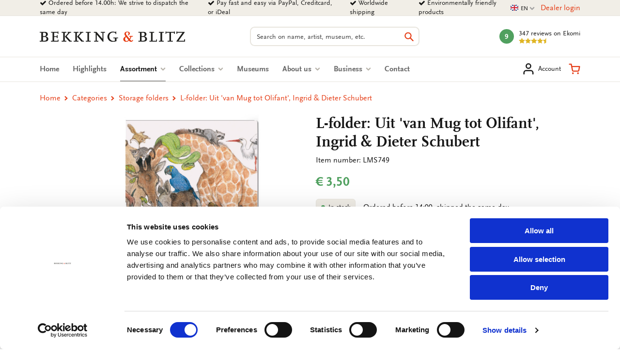

--- FILE ---
content_type: text/html; charset=UTF-8
request_url: https://www.bekkingblitz.com/p/l-mapje-a4-formaat-uit-van-mug-tot-olifant-ingrid-dieter-schubert-lms749
body_size: 25624
content:
<!DOCTYPE html>
<html class="no-js" lang="en">
<head>
    <meta charset="utf-8">

    <!-- Built by OrangeTalent -->

    <title>Buy L-folder: Uit &#039;van Mug tot Olifant&#039;, Ingrid &amp; Dieter Schubert | Bekking &amp; Blitz</title>

    <!-- begin Convert Experiences code-->
    <script type="text/javascript" src="//cdn-4.convertexperiments.com/v1/js/10041346-10041390.js?environment=production"></script>
    <!-- end Convert Experiences code -->

    <!-- Google Tag Manager -->
    <script>(function(w,d,s,l,i){w[l]=w[l]||[];w[l].push({'gtm.start':
    new Date().getTime(),event:'gtm.js'});var f=d.getElementsByTagName(s)[0],
    j=d.createElement(s),dl=l!='dataLayer'?'&l='+l:'';j.async=true;j.src=
    'https://www.googletagmanager.com/gtm.js?id='+i+dl;f.parentNode.insertBefore(j,f);
    })(window,document,'script','dataLayer','GTM-K4LSQCG');</script>
    <!-- End Google Tag Manager -->

    
    <meta name="robots" content="index">
    <meta name="author" content="Bekking &amp; Blitz Uitgevers B.V.">
    <meta name="description" content="Looking for L-folder: Uit &#039;van Mug tot Olifant&#039;, Ingrid &amp; Dieter Schubert? Easy to order from Bekking &amp; Blitz.">
    <meta name="viewport" content="width=device-width, initial-scale=1">
    <link rel="canonical" href="https://www.bekkingblitz.com/p/l-mapje-a4-formaat-uit-van-mug-tot-olifant-ingrid-dieter-schubert-lms749">
                        <link rel="alternate" href="https://www.bekkingblitz.nl/p/l-mapje-a4-formaat-uit-van-mug-tot-olifant-ingrid-dieter-schubert-lms749" hreflang="nl">
                    <link rel="alternate" href="https://www.bekkingblitz.com/p/l-mapje-a4-formaat-uit-van-mug-tot-olifant-ingrid-dieter-schubert-lms749" hreflang="en">
                    <link rel="alternate" href="https://www.bekkingblitz.de/p/l-mapje-a4-formaat-uit-van-mug-tot-olifant-ingrid-dieter-schubert-lms749" hreflang="de">
            
    <meta name="csrf-token" content="DssbK35MqG0AYEJxmDY1V81PoMefnFN3aPFE0Jje">

    <meta name="twitter:card" content="summary_large_image">
    <meta name="twitter:title" content="Buy L-folder: Uit &#039;van Mug tot Olifant&#039;, Ingrid &amp; Dieter Schubert | Bekking &amp; Blitz">
    <meta name="twitter:description" content="Looking for L-folder: Uit &#039;van Mug tot Olifant&#039;, Ingrid &amp; Dieter Schubert? Easy to order from Bekking &amp; Blitz.">
    <meta name="twitter:image:src" content="https://www.bekkingblitz.nl/media/p-28934-LMS749/large/50x50/p-28934-LMS749.jpg">

    <meta property="og:url" content="https://www.bekkingblitz.com/p/l-mapje-a4-formaat-uit-van-mug-tot-olifant-ingrid-dieter-schubert-lms749">
    <meta property="og:type" content="website">
    <meta property="og:title" content="Buy L-folder: Uit &#039;van Mug tot Olifant&#039;, Ingrid &amp; Dieter Schubert | Bekking &amp; Blitz">
    <meta property="og:image" content="https://www.bekkingblitz.nl/media/p-28934-LMS749/large/50x50/p-28934-LMS749.jpg"/>
    <meta property="og:description" content="Looking for L-folder: Uit &#039;van Mug tot Olifant&#039;, Ingrid &amp; Dieter Schubert? Easy to order from Bekking &amp; Blitz.">
    <meta property="og:site_name" content="Bekking &amp; Blitz Uitgevers B.V.">

    <link rel="apple-touch-icon" sizes="180x180" href="/front_assets/favicons/apple-touch-icon.png">
    <link rel="icon" type="image/png" sizes="32x32" href="/front_assets/favicons/favicon-32x32.png">
    <link rel="icon" type="image/png" sizes="16x16" href="/front_assets/favicons/favicon-16x16.png">
    <link rel="manifest" href="/front_assets/favicons/manifest.json">
    <link rel="mask-icon" href="/front_assets/favicons/safari-pinned-tab.svg" color="#e53d16">
    <link rel="shortcut icon" href="/front_assets/favicons/favicon.ico">
    <meta name="msapplication-config" content="/front_assets/favicons/browserconfig.xml">
    <meta name="theme-color" content="#e53d16">

    <link rel="preload" href="/front_assets/fonts/34CFAF_0_0.woff2" as="font" type="font/woff2" crossorigin>
    <link rel="preload" href="/front_assets/fonts/34CFAF_1_0.woff2" as="font" type="font/woff2" crossorigin>
    <link rel="preload" href="/front_assets/fonts/34CFAF_2_0.woff2" as="font" type="font/woff2" crossorigin>
    <link rel="preload" href="/front_assets/fonts/scala.woff2" as="font" type="font/woff2" crossorigin>
    <link rel="preconnect" href="https://www.google.com">
    <link rel="preconnect" href="https://www.facebook.com">
    <link rel="preconnect" href="https://connect.facebook.net">
    <link rel="preconnect" href="https://www.google-analytics.com">

    <script>
        var clsName = document.documentElement.className;
        clsName = clsName.replace('no-js', 'js');
        
        var supportsModernFeatures = (function supportsModernFeatures() {
            const promiseSupport = typeof Promise !== 'undefined' && Promise.toString().indexOf('[native code]') !== -1;
            return 'Symbol' in window && 'WeakMap' in window && 'WeakSet' in window && promiseSupport && !!Array.from;
        })();
    </script>

    <meta name="p:domain_verify" content="570a475076ba984798eccf0b1c516a45"/>
<meta name="facebook-domain-verification" content="1pka3438gg8ysun9dmdpo5outdp9q0" />
<meta name="facebook-domain-verification" content="nz20c0faivvgaxcqpia7g6hh6un5zf" />
<meta name="facebook-domain-verification" content="xiyvmqwn0eyh5h3vi05pvxue03vu0i" />
<meta name="facebook-domain-verification" content="5al1g1rnr5q3npsg1rsrzzge3y7b30" />
<meta name="google-site-verification" content="SiZuBPSL1ufTEIywN5un6ZV_5Hdx4quvF-K4kpBJKQE" />
<meta name="google-site-verification" content="0EIIrONLqIJex0tnY8xZJf1_KRzK9uodjbqGLxvk57o" />
<meta name="google-site-verification" content="bsWnHA-_nyu_DgVle87yhrGlPsLrY-kHl5UuSgbgFm8" />

        <link rel="stylesheet" href="/front_assets/css/app.css?id=1427cde617359bf333fad55eb2bf1d66">

            <script type="application/ld+json">
            {"@context":"http:\/\/schema.org","@type":"Organization","image":"https:\/\/www.bekkingblitz.nl","logo":"https:\/\/www.bekkingblitz.nl","name":"Bekking & Blitz Uitgevers B.V.","url":"https:\/\/www.bekkingblitz.nl","telephone":"+31334613718","address":{"@type":"PostalAddress","streetAddress":"Hardwareweg 9","addressLocality":"Amersfoort","postalCode":"3821 BL","addressCountry":"The Netherlands"},"sameAs":["https:\/\/www.facebook.com\/Bekking-Blitz-212345043007843\/?ref=br_rs","https:\/\/www.linkedin.com\/company\/bekkingblitz\/","https:\/\/www.instagram.com\/bekkingblitz\/"],"aggregateRating":{"@type":"AggregateRating","ratingValue":"4.5","ratingCount":347,"bestRating":5},"@id":"https:\/\/www.bekkingblitz.nl#identity"}
        </script>
                <script type="application/ld+json">
            {"@context":"http:\/\/schema.org","@type":"WebSite","url":"https:\/\/www.bekkingblitz.nl","potentialAction":{"@type":"SearchAction","target":{"@type":"EntryPoint","urlTemplate":"https:\/\/www.bekkingblitz.com\/search?q={search_term_string}"},"query-input":"required name=search_term_string"},"@id":"https:\/\/www.bekkingblitz.nl#website"}
        </script>
            <script type="application/ld+json">
        {"@context":"http:\/\/schema.org","@type":"Product","name":"L-folder: Uit 'van Mug tot Olifant', Ingrid & Dieter Schubert","image":["https:\/\/www.bekkingblitz.nl\/media\/p-28934-LMS749.jpg"],"description":"Fijn om altijd een voorraadje L-mapjes in huis te hebben, want van opbergmapjes heb je nooit genoeg. Geef een persoonlijke touch aan uw werkplek met de kunstzinnige L-mapjes van Bekkking & Blitz. De insteekmapjes zijn van de bovenkant en zijkant open en hebben een duimgroef voor het eenvoudig openen van de map.\r\n\r\n- Insteekhoes\r\n- 22 x 31 cm\r\n- Geschikt voor A4 formaat documenten\r\n- Full color print op zowel voor als achterkant","sku":"LMS749","mpn":null,"gtin13":8716951368831,"brand":{"@type":"Brand","name":"Bekking & Blitz Uitgevers B.V."},"offers":{"@type":"Offer","url":"https:\/\/www.bekkingblitz.com\/p\/l-mapje-a4-formaat-uit-van-mug-tot-olifant-ingrid-dieter-schubert-lms749","priceCurrency":"EUR","price":"3.50","itemCondition":"https:\/\/schema.org\/NewCondition","availability":"https:\/\/schema.org\/InStock"},"seller":{"@type":"Organization","name":"Bekking & Blitz Uitgevers B.V."}}
    </script>
    </head>

<body class="">
    <div style="position: absolute; width: 0; height: 0; overflow: hidden">
        <svg xmlns="http://www.w3.org/2000/svg" xmlns:xlink="http://www.w3.org/1999/xlink"><symbol id="icon-calendar" viewBox="0 0 26 28"><path d="M2 26h4.5v-4.5H2V26zm5.5 0h5v-4.5h-5V26zM2 20.5h4.5v-5H2v5zm5.5 0h5v-5h-5v5zm-5.5-6h4.5V10H2v4.5zM13.5 26h5v-4.5h-5V26zm-6-11.5h5V10h-5v4.5zm12 11.5H24v-4.5h-4.5V26zm-6-5.5h5v-5h-5v5zM8 7V2.5c0-.266-.234-.5-.5-.5h-1c-.266 0-.5.234-.5.5V7c0 .266.234.5.5.5h1c.266 0 .5-.234.5-.5zm11.5 13.5H24v-5h-4.5v5zm-6-6h5V10h-5v4.5zm6 0H24V10h-4.5v4.5zM20 7V2.5c0-.266-.234-.5-.5-.5h-1c-.266 0-.5.234-.5.5V7c0 .266.234.5.5.5h1c.266 0 .5-.234.5-.5zm6-1v20c0 1.094-.906 2-2 2H2c-1.094 0-2-.906-2-2V6c0-1.094.906-2 2-2h2V2.5C4 1.125 5.125 0 6.5 0h1C8.875 0 10 1.125 10 2.5V4h6V2.5C16 1.125 17.125 0 18.5 0h1C20.875 0 22 1.125 22 2.5V4h2c1.094 0 2 .906 2 2z"/></symbol><use xlink:href="#icon-calendar" width="26" height="28"/><symbol id="icon-cart" viewBox="0 0 32 32"><path d="M14.08 28a2.36 2.36 0 1 1-2.36-2.36A2.35 2.35 0 0 1 14.08 28ZM28 28a2.36 2.36 0 1 1-2.36-2.36A2.35 2.35 0 0 1 28 28Zm-15-4.24a4.1 4.1 0 0 1-4-3.32L6.88 9.89v-.13l-1-5H2.07a1.58 1.58 0 0 1 0-3.15h5.07a1.57 1.57 0 0 1 1.54 1.27l1 5.06h20.25a1.59 1.59 0 0 1 1.21.57 1.56 1.56 0 0 1 .33 1.3l-2 10.62a4.17 4.17 0 0 1-4.11 3.33H13Zm-2.67-12.67 1.74 8.74a.9.9 0 0 0 1 .78h12.29a1 1 0 0 0 1-.77L28 11.09Z"/></symbol><use xlink:href="#icon-cart" y="28" width="32" height="32"/><symbol id="icon-check" viewBox="0 0 28 28"><path d="M26.109 8.844c0 .391-.156.781-.438 1.062L12.233 23.344c-.281.281-.672.438-1.062.438s-.781-.156-1.062-.438l-7.781-7.781c-.281-.281-.438-.672-.438-1.062s.156-.781.438-1.062l2.125-2.125c.281-.281.672-.438 1.062-.438s.781.156 1.062.438l4.594 4.609 10.25-10.266c.281-.281.672-.438 1.062-.438s.781.156 1.062.438l2.125 2.125c.281.281.438.672.438 1.062z"/></symbol><use xlink:href="#icon-check" y="60" width="28" height="28"/><symbol id="icon-chevron-down" viewBox="0 0 28 28"><path d="M26.297 12.625 14.703 24.203a.99.99 0 0 1-1.406 0L1.703 12.625a1.009 1.009 0 0 1 0-1.422l2.594-2.578a.99.99 0 0 1 1.406 0L14 16.922l8.297-8.297a.99.99 0 0 1 1.406 0l2.594 2.578a1.009 1.009 0 0 1 0 1.422z"/></symbol><use xlink:href="#icon-chevron-down" y="88" width="28" height="28"/><symbol id="icon-chevron-left" viewBox="0 0 21 28"><path d="M18.297 4.703 10 13l8.297 8.297a.99.99 0 0 1 0 1.406l-2.594 2.594a.99.99 0 0 1-1.406 0L2.703 13.703a.99.99 0 0 1 0-1.406L14.297.703a.99.99 0 0 1 1.406 0l2.594 2.594a.99.99 0 0 1 0 1.406z"/></symbol><use xlink:href="#icon-chevron-left" y="116" width="21" height="28"/><symbol id="icon-chevron-right" viewBox="0 0 19 28"><path d="M17.297 13.703 5.703 25.297a.99.99 0 0 1-1.406 0l-2.594-2.594a.99.99 0 0 1 0-1.406L10 13 1.703 4.703a.99.99 0 0 1 0-1.406L4.297.703a.99.99 0 0 1 1.406 0l11.594 11.594a.99.99 0 0 1 0 1.406z"/></symbol><use xlink:href="#icon-chevron-right" y="144" width="19" height="28"/><symbol id="icon-chevron-up" viewBox="0 0 28 28"><path d="m26.297 20.797-2.594 2.578a.99.99 0 0 1-1.406 0L14 15.078l-8.297 8.297a.99.99 0 0 1-1.406 0l-2.594-2.578a1.009 1.009 0 0 1 0-1.422L13.297 7.797a.99.99 0 0 1 1.406 0l11.594 11.578a1.009 1.009 0 0 1 0 1.422z"/></symbol><use xlink:href="#icon-chevron-up" y="172" width="28" height="28"/><symbol id="icon-clock-o" viewBox="0 0 24 28"><path d="M14 8.5v7c0 .281-.219.5-.5.5h-5a.494.494 0 0 1-.5-.5v-1c0-.281.219-.5.5-.5H12V8.5c0-.281.219-.5.5-.5h1c.281 0 .5.219.5.5zm6.5 5.5c0-4.688-3.813-8.5-8.5-8.5S3.5 9.313 3.5 14s3.813 8.5 8.5 8.5 8.5-3.813 8.5-8.5zm3.5 0c0 6.625-5.375 12-12 12S0 20.625 0 14 5.375 2 12 2s12 5.375 12 12z"/></symbol><use xlink:href="#icon-clock-o" y="200" width="24" height="28"/><symbol id="icon-close" viewBox="0 0 22 28"><path d="M20.281 20.656c0 .391-.156.781-.438 1.062l-2.125 2.125c-.281.281-.672.438-1.062.438s-.781-.156-1.062-.438L11 19.249l-4.594 4.594c-.281.281-.672.438-1.062.438s-.781-.156-1.062-.438l-2.125-2.125c-.281-.281-.438-.672-.438-1.062s.156-.781.438-1.062L6.751 15l-4.594-4.594c-.281-.281-.438-.672-.438-1.062s.156-.781.438-1.062l2.125-2.125c.281-.281.672-.438 1.062-.438s.781.156 1.062.438L11 10.751l4.594-4.594c.281-.281.672-.438 1.062-.438s.781.156 1.062.438l2.125 2.125c.281.281.438.672.438 1.062s-.156.781-.438 1.062L15.249 15l4.594 4.594c.281.281.438.672.438 1.062z"/></symbol><use xlink:href="#icon-close" y="228" width="22" height="28"/><symbol id="icon-envelope-down" viewBox="0 0 32 32"><path d="M28.17 2.37H3.83A3.33 3.33 0 0 0 .5 5.7v16A3.33 3.33 0 0 0 3.83 25h7.84a.31.31 0 0 1 .25.13L14.78 29a1.51 1.51 0 0 0 1.21.61A1.5 1.5 0 0 0 17.2 29l2.93-3.9a.33.33 0 0 1 .24-.12h7.8a3.33 3.33 0 0 0 3.33-3.33V5.7a3.33 3.33 0 0 0-3.33-3.33Zm1.51 19.31a1.52 1.52 0 0 1-.06.42l-9.32-8.18 9.38-7.79Zm-1.51-17.5a1.45 1.45 0 0 1 .76.21L17 14.32a1.52 1.52 0 0 1-1.93 0l-12-9.93a1.48 1.48 0 0 1 .75-.21ZM2.37 22.1a2 2 0 0 1-.06-.42V6.12l9.4 7.79ZM18.68 24 16 27.61l-2.62-3.55a2.14 2.14 0 0 0-1.71-.86h-7.8l9.25-8.11.76.63a3.33 3.33 0 0 0 4.25 0l.75-.63 9.25 8.11h-7.76a2.12 2.12 0 0 0-1.69.84Z"/></symbol><use xlink:href="#icon-envelope-down" y="256" width="32" height="32"/><symbol id="icon-envelope-open" viewBox="0 0 32 32"><path d="M31.5 12.79v-.35l-.05-.06-.06-.06-1.56-1.28V6.86a2.12 2.12 0 0 0-2.33-2.12h-5.19l-4.18-3.47a3.32 3.32 0 0 0-4.26 0L9.69 4.74H4.5a2.12 2.12 0 0 0-2.12 2.12v4L.83 12.09l-.06.05-.05.05v.2a.13.13 0 0 1 0 .06v15.72a3.36 3.36 0 0 0 1 2.42l.06.05a3.34 3.34 0 0 0 2.23.86h24.16a3.34 3.34 0 0 0 2.23-.86l.06-.05a3.34 3.34 0 0 0 1-2.42V12.79Zm-27-6.24h23a.31.31 0 0 1 .31.31v7.06l-.52.43L17 22.92a1.54 1.54 0 0 1-1.94 0L4.71 14.35l-.51-.43V6.86a.3.3 0 0 1 .3-.31ZM2.32 28.17V14.72l.39.33 8.87 7.36-9.17 6.28a1.54 1.54 0 0 1-.09-.52ZM13 23.62l.84.7a3.33 3.33 0 0 0 4.25 0l.85-.7 8.85 6.06H4.18Zm7.4-1.21 8.86-7.36.39-.32v13.44a1.54 1.54 0 0 1-.09.52ZM15 2.66a1.54 1.54 0 0 1 1.94 0l2.5 2.08h-6.91Z"/><path d="M8.46 10.49a.91.91 0 0 0 .91.91H18a.91.91 0 0 0 0-1.82H9.37a.91.91 0 0 0-.91.91ZM9.37 15h13.26a.91.91 0 1 0 0-1.82H9.37a.91.91 0 0 0 0 1.82Z"/></symbol><use xlink:href="#icon-envelope-open" y="288" width="32" height="32"/><symbol id="icon-envelope" viewBox="0 0 28 28"><path d="M28 11.094V23.5c0 1.375-1.125 2.5-2.5 2.5h-23A2.507 2.507 0 0 1 0 23.5V11.094c.469.516 1 .969 1.578 1.359 2.594 1.766 5.219 3.531 7.766 5.391 1.313.969 2.938 2.156 4.641 2.156h.031c1.703 0 3.328-1.188 4.641-2.156 2.547-1.844 5.172-3.625 7.781-5.391a9.278 9.278 0 0 0 1.563-1.359zM28 6.5c0 1.75-1.297 3.328-2.672 4.281-2.438 1.687-4.891 3.375-7.313 5.078-1.016.703-2.734 2.141-4 2.141h-.031c-1.266 0-2.984-1.437-4-2.141-2.422-1.703-4.875-3.391-7.297-5.078-1.109-.75-2.688-2.516-2.688-3.938 0-1.531.828-2.844 2.5-2.844h23c1.359 0 2.5 1.125 2.5 2.5z"/></symbol><use xlink:href="#icon-envelope" y="320" width="28" height="28"/><symbol id="icon-facebook" viewBox="0 0 16 28"><path d="M14.984.187v4.125h-2.453c-1.922 0-2.281.922-2.281 2.25v2.953h4.578l-.609 4.625H10.25v11.859H5.469V14.14H1.485V9.515h3.984V6.109C5.469 2.156 7.891 0 11.422 0c1.687 0 3.141.125 3.563.187z"/></symbol><use xlink:href="#icon-facebook" y="348" width="16" height="28"/><symbol id="icon-feed" viewBox="0 0 22 28"><path d="M6 21a3.001 3.001 0 0 1-6 0 3.001 3.001 0 0 1 6 0zm8 1.922c.016.281-.078.547-.266.75A.949.949 0 0 1 13 24h-2.109a.986.986 0 0 1-.984-.906 9.997 9.997 0 0 0-9-9 .987.987 0 0 1-.906-.984v-2.109c0-.281.109-.547.328-.734a.958.958 0 0 1 .672-.266h.078a14.035 14.035 0 0 1 8.828 4.094 14.035 14.035 0 0 1 4.094 8.828zm8 .031a.95.95 0 0 1-.281.734A.958.958 0 0 1 21 24h-2.234a.995.995 0 0 1-1-.938C17.25 13.984 10.016 6.75.938 6.218A.992.992 0 0 1 0 5.234V3c0-.281.109-.531.313-.719A.972.972 0 0 1 1.001 2h.047a21.995 21.995 0 0 1 14.484 6.469 21.997 21.997 0 0 1 6.469 14.484z"/></symbol><use xlink:href="#icon-feed" y="376" width="22" height="28"/><symbol id="icon-filter" viewBox="0 0 32 32"><path d="M31.08 2.9 20.23 13.75v16.34a1.43 1.43 0 0 1-.86 1.3 1.58 1.58 0 0 1-.55.11 1.29 1.29 0 0 1-1-.42l-5.64-5.64a1.4 1.4 0 0 1-.42-1V13.75L.92 2.9a1.38 1.38 0 0 1-.31-1.54A1.43 1.43 0 0 1 1.91.5h28.18a1.43 1.43 0 0 1 1.3.86 1.38 1.38 0 0 1-.31 1.54Z"/></symbol><use xlink:href="#icon-filter" y="404" width="32" height="32"/><symbol id="icon-headphones" viewBox="0 0 32 32"><path d="M7.77 12.79H5.38A10.66 10.66 0 0 1 26 9.89 1.21 1.21 0 0 0 28.27 9a13.08 13.08 0 0 0-25.34 4.45A4.86 4.86 0 0 0 .5 17.64v4.11a4.86 4.86 0 0 0 4.85 4.85h2.42A1.21 1.21 0 0 0 9 25.39V14a1.22 1.22 0 0 0-1.21-1.22ZM6.56 24.17H5.35a2.42 2.42 0 0 1-2.42-2.42v-4.11a2.42 2.42 0 0 1 2.42-2.42h1.21Z"/><path d="M26.65 12.79h-2.42A1.22 1.22 0 0 0 23 14v12.66a1.21 1.21 0 0 1-1.21 1.21h-3.67a2.42 2.42 0 1 0 0 2.34h3.69a3.63 3.63 0 0 0 3.63-3.63v.02h1.21a4.86 4.86 0 0 0 4.85-4.85v-4.11a4.86 4.86 0 0 0-4.85-4.85Zm2.42 9a2.42 2.42 0 0 1-2.42 2.42h-1.21v-9h1.21a2.42 2.42 0 0 1 2.42 2.42Z"/></symbol><use xlink:href="#icon-headphones" y="436" width="32" height="32"/><symbol id="icon-heart-outline" viewBox="0 0 24 24"><path fill="currentColor" d="M12 20.325q-.35 0-.712-.125t-.638-.4l-1.725-1.575q-2.65-2.425-4.788-4.812T2 8.15Q2 5.8 3.575 4.225T7.5 2.65q1.325 0 2.5.562t2 1.538q.825-.975 2-1.537t2.5-.563q2.35 0 3.925 1.575T22 8.15q0 2.875-2.125 5.275T15.05 18.25l-1.7 1.55q-.275.275-.637.4t-.713.125M11.05 6.75q-.725-1.025-1.55-1.563t-2-.537q-1.5 0-2.5 1t-1 2.5q0 1.3.925 2.763t2.213 2.837 2.65 2.575T12 18.3q.85-.775 2.213-1.975t2.65-2.575 2.212-2.837T20 8.15q0-1.5-1-2.5t-2.5-1q-1.175 0-2 .538T12.95 6.75q-.175.25-.425.375T12 7.25t-.525-.125-.425-.375m.95 4.725"/></symbol><use xlink:href="#icon-heart-outline" y="468" width="32" height="32"/><symbol id="icon-heart" viewBox="0 0 24 24"><path fill="currentColor" d="m12 21.35-1.45-1.32C5.4 15.36 2 12.28 2 8.5 2 5.42 4.42 3 7.5 3c1.74 0 3.41.81 4.5 2.09C13.09 3.81 14.76 3 16.5 3 19.58 3 22 5.42 22 8.5c0 3.78-3.4 6.86-8.55 11.54z"/></symbol><use xlink:href="#icon-heart" y="500" width="32" height="32"/><symbol id="icon-home" viewBox="0 0 26 28"><path d="M22 15.5V23c0 .547-.453 1-1 1h-6v-6h-4v6H5c-.547 0-1-.453-1-1v-7.5c0-.031.016-.063.016-.094L13 8l8.984 7.406c.016.031.016.063.016.094zm3.484-1.078-.969 1.156a.52.52 0 0 1-.328.172h-.047a.49.49 0 0 1-.328-.109L12.999 6.625 2.186 15.641a.531.531 0 0 1-.375.109.52.52 0 0 1-.328-.172l-.969-1.156a.51.51 0 0 1 .063-.703L11.811 4.36c.656-.547 1.719-.547 2.375 0l3.813 3.187V4.5c0-.281.219-.5.5-.5h3c.281 0 .5.219.5.5v6.375l3.422 2.844c.203.172.234.5.063.703z"/></symbol><use xlink:href="#icon-home" y="532" width="26" height="28"/><symbol id="icon-info" viewBox="0 0 512 512"><!--! Font Awesome Pro 6.2.1 by @fontawesome - https://fontawesome.com License - https://fontawesome.com/license (Commercial License) Copyright 2022 Fonticons, Inc.--><path d="M256 512c141.4 0 256-114.6 256-256S397.4 0 256 0 0 114.6 0 256s114.6 256 256 256zm-40-176h24v-64h-24c-13.3 0-24-10.7-24-24s10.7-24 24-24h48c13.3 0 24 10.7 24 24v88h8c13.3 0 24 10.7 24 24s-10.7 24-24 24h-80c-13.3 0-24-10.7-24-24s10.7-24 24-24zm40-144c-17.7 0-32-14.3-32-32s14.3-32 32-32 32 14.3 32 32-14.3 32-32 32z"/></symbol><use xlink:href="#icon-info" y="560" width="512" height="512"/><symbol id="icon-instagram" viewBox="0 0 32 32"><path d="M21.17 16A5.19 5.19 0 0 0 16 10.83 5.19 5.19 0 0 0 10.83 16 5.19 5.19 0 0 0 16 21.17 5.19 5.19 0 0 0 21.17 16ZM24 16a7.92 7.92 0 0 1-8 8 7.65 7.65 0 0 1-5.63-2.32A7.65 7.65 0 0 1 8.05 16a7.65 7.65 0 0 1 2.32-5.63A7.65 7.65 0 0 1 16 8.05a7.65 7.65 0 0 1 5.63 2.32A7.65 7.65 0 0 1 24 16Zm2.18-8.27a1.84 1.84 0 1 1-.54-1.32 1.81 1.81 0 0 1 .49 1.32ZM16 3.29h-3.67q-.74 0-1.95.06a15.62 15.62 0 0 0-2.08.2 7.87 7.87 0 0 0-1.44.37 5.26 5.26 0 0 0-2.95 3 7.87 7.87 0 0 0-.37 1.38 15.62 15.62 0 0 0-.2 2.08q-.06 1.21-.06 1.95t0 2.13v5.21c0 .48 0 1.14.06 1.95a15.62 15.62 0 0 0 .2 2.08 7.87 7.87 0 0 0 .37 1.44 5.26 5.26 0 0 0 3 2.95 7.87 7.87 0 0 0 1.44.37 15.62 15.62 0 0 0 2.08.2q1.21.06 1.95.06t2.13 0h5.21q.72 0 1.95-.06a15.62 15.62 0 0 0 2.08-.2 7.87 7.87 0 0 0 1.44-.37 5.26 5.26 0 0 0 2.95-2.95 7.87 7.87 0 0 0 .37-1.44 15.62 15.62 0 0 0 .2-2.08q.06-1.22.06-1.95t0-2.13v-5.21c0-.48 0-1.14-.06-1.95a15.62 15.62 0 0 0-.2-2.08 7.87 7.87 0 0 0-.37-1.44 5.26 5.26 0 0 0-2.95-2.95 7.87 7.87 0 0 0-1.44-.37 15.62 15.62 0 0 0-2.08-.2q-1.22-.06-1.95-.06H16ZM31.5 16q0 4.62-.1 6.4a9.52 9.52 0 0 1-2.5 6.5 9.52 9.52 0 0 1-6.5 2.5q-1.78.11-6.4.1t-6.4-.1a9.52 9.52 0 0 1-6.5-2.5 9.52 9.52 0 0 1-2.5-6.5Q.5 20.62.5 16t.1-6.4a9.52 9.52 0 0 1 2.5-6.5A9.52 9.52 0 0 1 9.6.6Q11.38.5 16 .5t6.4.1a9.52 9.52 0 0 1 6.5 2.5 9.52 9.52 0 0 1 2.5 6.5q.11 1.78.1 6.4Z"/></symbol><use xlink:href="#icon-instagram" y="1072" width="32" height="32"/><symbol id="icon-linkedin" viewBox="0 0 24 28"><path d="M5.453 9.766V25.25H.297V9.766h5.156zm.328-4.782c.016 1.484-1.109 2.672-2.906 2.672h-.031C1.11 7.656 0 6.468 0 4.984c0-1.516 1.156-2.672 2.906-2.672 1.766 0 2.859 1.156 2.875 2.672zM24 16.375v8.875h-5.141v-8.281c0-2.078-.75-3.5-2.609-3.5-1.422 0-2.266.953-2.641 1.875-.125.344-.172.797-.172 1.266v8.641H8.296c.063-14.031 0-15.484 0-15.484h5.141v2.25h-.031c.672-1.062 1.891-2.609 4.672-2.609 3.391 0 5.922 2.219 5.922 6.969z"/></symbol><use xlink:href="#icon-linkedin" y="1104" width="24" height="28"/><symbol id="icon-map-marker" viewBox="0 0 16 28"><path d="M12 10c0-2.203-1.797-4-4-4s-4 1.797-4 4 1.797 4 4 4 4-1.797 4-4zm4 0c0 .953-.109 1.937-.516 2.797L9.796 24.891C9.468 25.579 8.749 26 7.999 26s-1.469-.422-1.781-1.109L.515 12.797C.109 11.938-.001 10.953-.001 10c0-4.422 3.578-8 8-8s8 3.578 8 8z"/></symbol><use xlink:href="#icon-map-marker" y="1132" width="16" height="28"/><symbol id="icon-ot" viewBox="0 0 82 45"><path d="M81.51 11.92H69.75v32.15H57.82V18L38.74 38.25A22.31 22.31 0 1 1 23 .07h58.51v11.85zm-58.51 0c-5.821 0-10.54 4.719-10.54 10.54C12.46 28.281 17.179 33 23 33c3.72 0 7.35-2.31 9.52-4.48 2.17-2.17 15.26-15.9 15.39-16l.52-.54L23 11.92z" fill="#FFF"/></symbol><use xlink:href="#icon-ot" y="1160" width="82" height="45"/><symbol id="icon-phone" viewBox="0 0 32 32"><path d="M31.5 25a7.11 7.11 0 0 1-.22 1.56 9.13 9.13 0 0 1-.46 1.5 5.9 5.9 0 0 1-2.69 2.34A8.5 8.5 0 0 1 24 31.5a9 9 0 0 1-1.17-.08 9.42 9.42 0 0 1-1.27-.27c-.46-.13-.8-.24-1-.32l-1.22-.45-1.07-.38a19.44 19.44 0 0 1-3.86-1.83A33.3 33.3 0 0 1 8.6 23.4a33.3 33.3 0 0 1-4.75-5.81A19.44 19.44 0 0 1 2 13.73c0-.13-.18-.49-.4-1.08s-.37-1-.45-1.22-.19-.57-.32-1a9.42 9.42 0 0 1-.25-1.3A9 9 0 0 1 .5 8a8.5 8.5 0 0 1 1.12-4.13A5.9 5.9 0 0 1 4 1.18 9.13 9.13 0 0 1 5.46.72 7.11 7.11 0 0 1 7 .5a1.11 1.11 0 0 1 .46.07c.26.08.65.64 1.17 1.67.16.28.38.67.66 1.19s.53 1 .77 1.4.46.81.68 1.17c0 .06.17.25.39.55a5.75 5.75 0 0 1 .47.79 1.45 1.45 0 0 1 .15.62 1.83 1.83 0 0 1-.62 1.1 11.37 11.37 0 0 1-1.37 1.22 11.85 11.85 0 0 0-1.36 1.16 1.67 1.67 0 0 0-.63 1 1.33 1.33 0 0 0 .13.56 4.12 4.12 0 0 0 .18.45l.31.53.26.42a22.92 22.92 0 0 0 3.83 5.17 22.92 22.92 0 0 0 5.17 3.83l.42.26.53.31.45.18a1.33 1.33 0 0 0 .49.11 1.67 1.67 0 0 0 1-.63 11.85 11.85 0 0 0 1.16-1.36 11.37 11.37 0 0 1 1.22-1.37 1.83 1.83 0 0 1 1.1-.62 1.45 1.45 0 0 1 .62.15 5.75 5.75 0 0 1 .79.47l.55.39c.36.22.76.45 1.17.68l1.4.77 1.19.66c1 .52 1.59.91 1.67 1.17a1.11 1.11 0 0 1 .09.43Z"/></symbol><use xlink:href="#icon-phone" y="1205" width="32" height="32"/><symbol id="icon-pinterest" viewBox="0 0 24 28"><path d="M24 14c0 6.625-5.375 12-12 12-1.188 0-2.312-.172-3.406-.5.453-.719.969-1.641 1.219-2.562 0 0 .141-.531.844-3.297.406.797 1.625 1.5 2.922 1.5 3.859 0 6.484-3.516 6.484-8.234 0-3.547-3.016-6.875-7.609-6.875-5.688 0-8.563 4.094-8.563 7.5 0 2.063.781 3.906 2.453 4.594.266.109.516 0 .594-.313.063-.203.187-.734.25-.953.078-.313.047-.406-.172-.672-.484-.578-.797-1.313-.797-2.359 0-3.031 2.266-5.75 5.906-5.75 3.219 0 5 1.969 5 4.609 0 3.453-1.531 6.375-3.813 6.375-1.25 0-2.188-1.031-1.891-2.312.359-1.516 1.062-3.156 1.062-4.25 0-.984-.531-1.813-1.625-1.813-1.281 0-2.312 1.328-2.312 3.109 0 0 0 1.141.391 1.906-1.313 5.563-1.547 6.531-1.547 6.531-.219.906-.234 1.922-.203 2.766A12.002 12.002 0 0 1 0 14C0 7.375 5.375 2 12 2s12 5.375 12 12z"/></symbol><use xlink:href="#icon-pinterest" y="1237" width="24" height="28"/><symbol id="icon-play" viewBox="0 0 22 28"><path d="M21.625 14.484.875 26.015c-.484.266-.875.031-.875-.516v-23c0-.547.391-.781.875-.516l20.75 11.531c.484.266.484.703 0 .969z"/></symbol><use xlink:href="#icon-play" y="1265" width="22" height="28"/><symbol id="icon-plus" viewBox="0 0 64 64"><path d="M25.65 64V38.35H0v-12.7h25.65V0h12.7v25.65H64v12.7H38.35V64Z"/></symbol><use xlink:href="#icon-plus" y="1293" width="64" height="64"/><symbol id="icon-refresh" viewBox="0 0 24 28"><path d="M23.609 16.5c0 .031 0 .078-.016.109C22.265 22.14 17.702 26 11.937 26c-3.047 0-6-1.203-8.219-3.313l-2.016 2.016A.996.996 0 0 1 .999 25c-.547 0-1-.453-1-1v-7c0-.547.453-1 1-1h7c.547 0 1 .453 1 1a.99.99 0 0 1-.297.703l-2.141 2.141A7.985 7.985 0 0 0 11.998 22a7.976 7.976 0 0 0 6.813-3.813c.375-.609.562-1.203.828-1.828.078-.219.234-.359.469-.359h3c.281 0 .5.234.5.5zM24 4v7c0 .547-.453 1-1 1h-7c-.547 0-1-.453-1-1a.99.99 0 0 1 .297-.703l2.156-2.156A8.036 8.036 0 0 0 12 6a7.976 7.976 0 0 0-6.813 3.813c-.375.609-.562 1.203-.828 1.828-.078.219-.234.359-.469.359H.781a.503.503 0 0 1-.5-.5v-.109C1.625 5.844 6.234 2 12 2c3.063 0 6.047 1.219 8.266 3.313l2.031-2.016A.996.996 0 0 1 23 3c.547 0 1 .453 1 1z"/></symbol><use xlink:href="#icon-refresh" y="1357" width="24" height="28"/><symbol id="icon-search" viewBox="0 0 32 32"><path d="M21.92 19.24 31 28.32A1.89 1.89 0 0 1 28.32 31l-9.07-9.07a1.89 1.89 0 0 1 2.58-2.75Z"/><path d="M12.58 24.64a12.07 12.07 0 1 1 8.53-3.53 12 12 0 0 1-8.53 3.53Zm0-20.56a8.46 8.46 0 0 0-6 2.49 8.49 8.49 0 1 0 6-2.49Z"/></symbol><use xlink:href="#icon-search" y="1385" width="32" height="32"/><symbol style="enable-background:new 0 0 32 32" id="icon-star-full" viewBox="0 0 32 32"><path d="M31.5 12.7c0 .3-.2.7-.5.9l-6.8 6.6 1.6 9.3v.4c0 .5-.2.9-.8.9-.3 0-.5-.1-.7-.2L16 26.2l-8.4 4.4c-.2.1-.5.2-.7.2-.5 0-.8-.4-.8-.9v-.4l1.6-9.3L1 13.6c-.2-.2-.5-.6-.5-.9 0-.6.6-.8 1-.9l9.4-1.4L15.1 2c.2-.4.5-.8.9-.8s.7.4.9.8l4.2 8.5 9.4 1.4c.4 0 1 .2 1 .8z"/></symbol><use style="enable-background:new 0 0 32 32" xlink:href="#icon-star-full" y="1417" width="32" height="32"/><symbol style="enable-background:new 0 0 32 32" id="icon-star-half" viewBox="0 0 32 32"><path d="M16.3.5v26.2l-8.8 4.6c-.3.1-.5.2-.8.2-.6 0-.8-.5-.8-1v-.4l1.7-9.8-7.1-6.9c-.2-.2-.5-.5-.5-.9 0-.6.6-.8 1.1-.9l9.8-1.4 4.4-8.9c.2-.4.5-.8 1-.8z"/></symbol><use style="enable-background:new 0 0 32 32" xlink:href="#icon-star-half" y="1449" width="32" height="32"/><symbol style="enable-background:new 0 0 32 32" id="icon-star" viewBox="0 0 32 32"><path d="M31.5 12.7c0 .3-.2.7-.5.9l-6.8 6.6 1.6 9.3v.4c0 .5-.2.9-.8.9-.3 0-.5-.1-.7-.2L16 26.2l-8.4 4.4c-.2.1-.5.2-.7.2-.5 0-.8-.4-.8-.9v-.4l1.6-9.3L1 13.6c-.2-.2-.5-.6-.5-.9 0-.6.6-.8 1-.9l9.4-1.4L15.1 2c.2-.4.5-.8.9-.8s.7.4.9.8l4.2 8.5 9.4 1.4c.4 0 1 .2 1 .8z"/></symbol><use style="enable-background:new 0 0 32 32" xlink:href="#icon-star" y="1481" width="32" height="32"/><symbol id="icon-tag" viewBox="0 0 24 28"><path d="M7 7c0-1.109-.891-2-2-2s-2 .891-2 2 .891 2 2 2 2-.891 2-2zm16.672 9c0 .531-.219 1.047-.578 1.406l-7.672 7.688c-.375.359-.891.578-1.422.578s-1.047-.219-1.406-.578L1.422 13.906C.625 13.125 0 11.609 0 10.5V4c0-1.094.906-2 2-2h6.5c1.109 0 2.625.625 3.422 1.422l11.172 11.156c.359.375.578.891.578 1.422z"/></symbol><use xlink:href="#icon-tag" y="1513" width="24" height="28"/><symbol id="icon-user" viewBox="0 0 32 32"><path d="M28.32 31.5a1.65 1.65 0 0 1-1.65-1.64v-3.08a4.52 4.52 0 0 0-4.51-4.52H9.84a4.52 4.52 0 0 0-4.51 4.52v3.08a1.65 1.65 0 0 1-3.29 0v-3.08A7.8 7.8 0 0 1 9.84 19h12.32a7.8 7.8 0 0 1 7.8 7.8v3.08a1.65 1.65 0 0 1-1.64 1.62ZM16 16.1a7.8 7.8 0 1 1 7.8-7.8 7.81 7.81 0 0 1-7.8 7.8Zm0-12.31a4.52 4.52 0 1 0 4.51 4.51A4.51 4.51 0 0 0 16 3.79Z"/></symbol><use xlink:href="#icon-user" y="1541" width="32" height="32"/><symbol id="icon-whatsapp" viewBox="0 0 24 28"><path d="M15.391 15.219c.266 0 2.812 1.328 2.922 1.516.031.078.031.172.031.234 0 .391-.125.828-.266 1.188-.359.875-1.813 1.437-2.703 1.437-.75 0-2.297-.656-2.969-.969-2.234-1.016-3.625-2.75-4.969-4.734-.594-.875-1.125-1.953-1.109-3.031v-.125c.031-1.031.406-1.766 1.156-2.469.234-.219.484-.344.812-.344.187 0 .375.047.578.047.422 0 .5.125.656.531.109.266.906 2.391.906 2.547 0 .594-1.078 1.266-1.078 1.625 0 .078.031.156.078.234.344.734 1 1.578 1.594 2.141.719.688 1.484 1.141 2.359 1.578a.681.681 0 0 0 .344.109c.469 0 1.25-1.516 1.656-1.516zM12.219 23.5c5.406 0 9.812-4.406 9.812-9.812s-4.406-9.812-9.812-9.812-9.812 4.406-9.812 9.812c0 2.063.656 4.078 1.875 5.75l-1.234 3.641 3.781-1.203a9.875 9.875 0 0 0 5.391 1.625zm0-21.594C18.719 1.906 24 7.187 24 13.687s-5.281 11.781-11.781 11.781c-1.984 0-3.953-.5-5.703-1.469L0 26.093l2.125-6.328a11.728 11.728 0 0 1-1.687-6.078c0-6.5 5.281-11.781 11.781-11.781z"/></symbol><use xlink:href="#icon-whatsapp" y="1573" width="24" height="28"/><symbol id="icon-x" viewBox="0 0 14 14"><g fill="none"><g clip-path="url(#a)"><path fill="currentColor" d="M11.025.656h2.147L8.482 6.03 14 13.344H9.68L6.294 8.909l-3.87 4.435H.275l5.016-5.75L0 .657h4.43L7.486 4.71zm-.755 11.4h1.19L3.78 1.877H2.504z"/></g><defs><clipPath id="a"><path fill="#fff" d="M0 0h14v14H0z"/></clipPath></defs></g></symbol><use xlink:href="#icon-x" y="1601" width="32" height="32"/><symbol id="icon-zoom" viewBox="0 0 32 32"><path d="M29.12 31.5a2.33 2.33 0 0 1-1.68-.71l-6.39-6.37a13.11 13.11 0 1 1 3.37-3.37l6.39 6.39a2.38 2.38 0 0 1-1.69 4.06ZM13.62 5.27A8.35 8.35 0 1 0 22 13.62a8.35 8.35 0 0 0-8.38-8.35Zm6 8.94a.62.62 0 0 1-.6.6h-4.21V19a.62.62 0 0 1-.6.6H13a.62.62 0 0 1-.6-.6v-4.19H8.25a.62.62 0 0 1-.6-.6V13a.62.62 0 0 1 .6-.6h4.17V8.25a.62.62 0 0 1 .6-.6h1.19a.62.62 0 0 1 .6.6v4.17H19a.62.62 0 0 1 .6.6Z"/></symbol><use xlink:href="#icon-zoom" y="1633" width="32" height="32"/></svg>
    </div>

    <!-- Google Tag Manager (noscript) -->
    <noscript><iframe src="https://www.googletagmanager.com/ns.html?id=GTM-K4LSQCG"
    height="0" width="0" style="display:none;visibility:hidden"></iframe></noscript>
    <!-- End Google Tag Manager (noscript) -->

    <a href="#main" class="go-to-content sr-only sr-only-focusable">
        Go to content
    </a>

    
    <div class="top-bar">
        <div class="top-bar__container container">
            <ul class="top-bar__usps">
                <li class="top-bar__usp">
                    <svg class="icon icon-check " aria-hidden="true"><use xlink:href="#icon-check"></use></svg> Ordered before 14.00h: We strive to dispatch the same day
                </li>

                <li class="top-bar__usp">
                    <svg class="icon icon-check " aria-hidden="true"><use xlink:href="#icon-check"></use></svg> Pay fast and easy via PayPal, Creditcard, or iDeal
                </li>

                <li class="top-bar__usp">
                    <svg class="icon icon-check " aria-hidden="true"><use xlink:href="#icon-check"></use></svg> Worldwide shipping
                </li>

                <li class="top-bar__usp">
                    <svg class="icon icon-check " aria-hidden="true"><use xlink:href="#icon-check"></use></svg> Environmentally friendly products
                </li>
            </ul>

            <div
    class="language-switch d-none d-lg-inline-block"
    data-controller="language-switch"
>
    <a href="#" class="language-switch__trigger" data-toggle-target="#language-switch">
        <span class="sr-only">Current language</span>
        <svg class="flag" xmlns="http://www.w3.org/2000/svg" viewBox="0 0 16 12" width="16" height="12"><defs><style>.cls-en-1{fill:#283574;}.cls-en-2{fill:#fff;}.cls-en-3{fill:#cf2032;}</style></defs><rect class="cls-en-1" width="16" height="12"/><polygon class="cls-en-2" points="16 0 14.19 0 10.03 3.09 10.03 0 6.03 0 6.03 3.13 1.81 0 0 0 0 1.48 3.39 4 0 4 0 8 3.42 8 0 10.54 0 12 1.88 12 6.03 8.9 6.03 12 10.03 12 10.03 8.95 14.13 12 16 12 16 10.54 12.58 8 16 8 16 4 12.61 4 16 1.48 16 0"/><polygon class="cls-en-3" points="16 4.76 8.94 4.76 8.94 0 7.09 0 7.09 4.76 0 4.76 0 7.1 7.09 7.1 7.09 12 8.94 12 8.94 7.1 16 7.1 16 4.76"/></svg>
 EN
        <svg class="icon icon-chevron-down " aria-hidden="true"><use xlink:href="#icon-chevron-down"></use></svg>
    </a>

    <ul class="language-switch__dropdown" id="language-switch">
                     <li class="language-switch__item">
                <button
                    type="button"
                    class="language-switch__link btn--reset "
                    data-action="click->language-switch#onLanguageClick"
                    data-language="nl"
                    data-language-default-url="https://www.bekkingblitz.nl"
                >
                    <svg class="flag" xmlns="http://www.w3.org/2000/svg" viewBox="0 0 16 12" width="16" height="12"><defs><style>.cls-nl-1{fill:#a21d26;}.cls-nl-2{fill:#fff;}.cls-nl-3{fill:#214184;}</style></defs><rect class="cls-nl-1" y="0.02" width="16" height="4"/><rect class="cls-nl-2" y="4" width="16" height="4"/><rect class="cls-nl-3" y="8" width="16" height="4"/></svg>
 NL
                </button>
            </li>
                     <li class="language-switch__item">
                <button
                    type="button"
                    class="language-switch__link btn--reset is-active"
                    data-action="click->language-switch#onLanguageClick"
                    data-language="en"
                    data-language-default-url="https://www.bekkingblitz.com"
                >
                    <svg class="flag" xmlns="http://www.w3.org/2000/svg" viewBox="0 0 16 12" width="16" height="12"><defs><style>.cls-en-1{fill:#283574;}.cls-en-2{fill:#fff;}.cls-en-3{fill:#cf2032;}</style></defs><rect class="cls-en-1" width="16" height="12"/><polygon class="cls-en-2" points="16 0 14.19 0 10.03 3.09 10.03 0 6.03 0 6.03 3.13 1.81 0 0 0 0 1.48 3.39 4 0 4 0 8 3.42 8 0 10.54 0 12 1.88 12 6.03 8.9 6.03 12 10.03 12 10.03 8.95 14.13 12 16 12 16 10.54 12.58 8 16 8 16 4 12.61 4 16 1.48 16 0"/><polygon class="cls-en-3" points="16 4.76 8.94 4.76 8.94 0 7.09 0 7.09 4.76 0 4.76 0 7.1 7.09 7.1 7.09 12 8.94 12 8.94 7.1 16 7.1 16 4.76"/></svg>
 EN
                </button>
            </li>
                     <li class="language-switch__item">
                <button
                    type="button"
                    class="language-switch__link btn--reset "
                    data-action="click->language-switch#onLanguageClick"
                    data-language="de"
                    data-language-default-url="https://www.bekkingblitz.de"
                >
                    <svg class="flag" xmlns="http://www.w3.org/2000/svg" viewBox="0 0 16 12" width="16" height="12"><defs><style>.cls-de-1{fill:#dd1f26;}.cls-de-2{fill:#fed003;}</style></defs><rect y="0.02" width="16" height="4"/><rect class="cls-de-1" y="4" width="16" height="4"/><rect class="cls-de-2" y="8" width="16" height="4"/></svg>
 DE
                </button>
            </li>
             </ul>
</div>

            <div class="d-none d-lg-inline-block ml-2 u-flex-none">
                                    <a href="https://www.bekkingblitz.com/login">
                        Dealer login
                    </a>
                            </div>
        </div>
    </div>

<header class="header js-header js-sticky-polyfill">
    
    <div class="header__container container">
        <a href="/" class="brand mr-lg-auto">
            <span class="sr-only">Bekking &amp; Blitz Uitgevers B.V.</span>
        </a>

                    <div class="header__actions mx-auto mr-sm-5 d-lg-none">
                                    <button
                        class="header__account mr-3 btn--reset"
                        type="button"
                        data-toggle="modal"
                        data-target="#loginModal"
                    >
                        <svg class="icon icon-user " aria-hidden="true"><use xlink:href="#icon-user"></use></svg>
                        <span class="sr-only">My account</span>
                    </button>
                
                <a href="/cart" class="header__cart" role="button">
                    <svg class="icon icon-cart " aria-hidden="true"><use xlink:href="#icon-cart"></use></svg>
                    <span class="sr-only">Shopping Cart</span>

                    <span class="header__cart-items js-header-cart-items">
                        0
                    </span>
                </a>
            </div>

                            <div
    class="header__search header-search header-search--desktop js-header-search"
>
    <div class="container">
        
        <form
            action="https://www.bekkingblitz.com/search"
            method="GET"
            class="header-search__form js-search-input"
        >
            <label for="search-8789551" class="sr-only">
                Search
            </label>

            <input
                class="header-search__input form-control js-header-search-input js-search-bar"
                type="search"
                name="q"
                id="search-8789551"
                placeholder="Search on name, artist, museum, etc."
                value=""
            >

            <button class="btn--reset header-search__submit" type="submit">
                <svg class="icon icon-search " aria-hidden="true"><use xlink:href="#icon-search"></use></svg>
                <span class="sr-only">Search</span>
            </button>
        </form>
    </div>
</div>
            
            <a
    href="https://www.ekomi.nl/klantenmeningen-bekkingblitz-com.html"
    class="header__reviews reviews-widget d-none d-lg-flex"
    target="_blank"
    rel="nofollow noopener"
>
    <span class="reviews-widget__score">
        <span class="sr-only">mark: </span>9
    </span>

    <div class="reviews-widget__content">
        347 reviews <span class="d-none d-lg-inline-block">on Ekomi</span>
        <div class="reviews-widget__stars">
            <svg class="icon icon-star-full " aria-hidden="true"><use xlink:href="#icon-star-full"></use></svg><svg class="icon icon-star-full " aria-hidden="true"><use xlink:href="#icon-star-full"></use></svg><svg class="icon icon-star-full " aria-hidden="true"><use xlink:href="#icon-star-full"></use></svg><svg class="icon icon-star-full " aria-hidden="true"><use xlink:href="#icon-star-full"></use></svg><svg class="icon icon-star-half " aria-hidden="true"><use xlink:href="#icon-star-half"></use></svg>
        </div>
    </div>
</a>

            <button
                class="navigation-toggler d-lg-none"
                type="button"
                data-toggle="collapse"
                data-target="#navigation"
                aria-controls="navigation"
                aria-expanded="false"
                aria-label="toggle_navigation"
            >
                <span class="navigation-toggler__icon"></span>
                <span class="sr-only">Menu</span>
            </button>
        
            </div>

                </header>

    <nav class="navigation js-navigation js-sticky-polyfill">
        <div class="navigation__container container">
            <div class="collapse navbar-collapse" id="navigation">
                <ul class="navigation__list">
                                            
                        <li class="navigation__item  ">
                            <a
                                href="/"
                                class="navigation__link "
                                
                                
                                
                            >
                                Home
                                
                                
                            </a>

                                                    </li>
                                            
                        <li class="navigation__item  ">
                            <a
                                href="/highlights"
                                class="navigation__link "
                                
                                
                                
                            >
                                Highlights
                                
                                
                            </a>

                                                    </li>
                                            
                        <li class="navigation__item has-dropdown is-active">
                            <a
                                href="/assortment"
                                class="navigation__link js-dropdown-toggler"
                                id="dropdown-2"
                                aria-expanded="false"
                                aria-controls="dropdown-2-dropdown"
                            >
                                Assortment
                                <span class="sr-only">(current)</span>
                                <svg class="icon icon-chevron-down " aria-hidden="true"><use xlink:href="#icon-chevron-down"></use></svg>
                            </a>

                            <div class="navigation-dropdown" id="dropdown-2-dropdown" aria-labelledby="dropdown-2" aria-hidden="true">
    <div class="container">
        <div class="navigation-dropdown__wrapper">
                            
                <ul class="navigation-dropdown__list">
                                                                    
                        <li class="navigation-dropdown__item">
                            <a href="/assortment/accessoires" class="navigation-dropdown__link">
                                Accessories
                            </a>

                                                            <ul>
                                                                    </ul>
                                                    </li>

                                                                                            
                        <li class="navigation-dropdown__item">
                            <a href="/assortment/address-books" class="navigation-dropdown__link">
                                Address Book
                            </a>

                                                            <ul>
                                                                    </ul>
                                                    </li>

                                                                                            
                        <li class="navigation-dropdown__item">
                            <a href="/assortment/agendas" class="navigation-dropdown__link">
                                Agendas
                            </a>

                                                            <ul>
                                                                    </ul>
                                                    </li>

                                                                                            
                        <li class="navigation-dropdown__item">
                            <a href="/assortment/tassen" class="navigation-dropdown__link">
                                Bags
                            </a>

                                                            <ul>
                                                                    </ul>
                                                    </li>

                                                                                            
                        <li class="navigation-dropdown__item">
                            <a href="/assortment/boeken-boekenleggers" class="navigation-dropdown__link">
                                Books &amp; Bookmarks
                            </a>

                                                            <ul>
                                                                    </ul>
                                                    </li>

                                                                                            
                        <li class="navigation-dropdown__item">
                            <a href="/assortment/kalenders-planners" class="navigation-dropdown__link">
                                Calendars &amp; Planners
                            </a>

                                                            <ul>
                                                                    </ul>
                                                    </li>

                                                                                            
                        <li class="navigation-dropdown__item">
                            <a href="/assortment/card-folders" class="navigation-dropdown__link">
                                Card Folders
                            </a>

                                                            <ul>
                                                                    </ul>
                                                    </li>

                                                    </ul>
                            <ul class="navigation-dropdown__list">
                                                                                            
                        <li class="navigation-dropdown__item">
                            <a href="/assortment/spel-hobby" class="navigation-dropdown__link">
                                Card Games &amp; Hobby
                            </a>

                                                            <ul>
                                                                    </ul>
                                                    </li>

                                                                                            
                        <li class="navigation-dropdown__item">
                            <a href="/assortment/christmas-cards" class="navigation-dropdown__link">
                                Christmas Wallets
                            </a>

                                                            <ul>
                                                                    </ul>
                                                    </li>

                                                                                            
                        <li class="navigation-dropdown__item">
                            <a href="/assortment/tafelen" class="navigation-dropdown__link">
                                Cozy Dining
                            </a>

                                                            <ul>
                                                                    </ul>
                                                    </li>

                                                                                            
                        <li class="navigation-dropdown__item">
                            <a href="/assortment/kaarten" class="navigation-dropdown__link">
                                Kaarten
                            </a>

                                                            <ul>
                                                                    </ul>
                                                    </li>

                                                                                            
                        <li class="navigation-dropdown__item">
                            <a href="/assortment/kaartenmapjes-met-env-vierkant-benelux" class="navigation-dropdown__link">
                                Kaartenmapjes met env., vierkant BeNeLux
                            </a>

                                                            <ul>
                                                                    </ul>
                                                    </li>

                                                                                            
                        <li class="navigation-dropdown__item">
                            <a href="/assortment/kaartenmapjes-met-env-vierkant-nl" class="navigation-dropdown__link">
                                Kaartenmapjes met env., vierkant NL
                            </a>

                                                            <ul>
                                                                    </ul>
                                                    </li>

                                                                                            
                        <li class="navigation-dropdown__item">
                            <a href="/assortment/kerst" class="navigation-dropdown__link">
                                Kerst
                            </a>

                                                            <ul>
                                                                    </ul>
                                                    </li>

                                                    </ul>
                            <ul class="navigation-dropdown__list">
                                                                                            
                        <li class="navigation-dropdown__item">
                            <a href="/assortment/kerst-nl" class="navigation-dropdown__link">
                                Kerst NL
                            </a>

                                                            <ul>
                                                                    </ul>
                                                    </li>

                                                                                            
                        <li class="navigation-dropdown__item">
                            <a href="/assortment/memo-blocknotes" class="navigation-dropdown__link">
                                Noteblocks
                            </a>

                                                            <ul>
                                                                    </ul>
                                                    </li>

                                                                                            
                        <li class="navigation-dropdown__item">
                            <a href="/assortment/notebooks" class="navigation-dropdown__link">
                                Notebooks
                            </a>

                                                            <ul>
                                                                    </ul>
                                                    </li>

                                                                                            
                        <li class="navigation-dropdown__item">
                            <a href="/assortment/passe-partout-notebooks-sketchbooks" class="navigation-dropdown__link">
                                Passe-partout Notebooks/ Sketchbooks
                            </a>

                                                            <ul>
                                                                    </ul>
                                                    </li>

                                                                                            
                        <li class="navigation-dropdown__item">
                            <a href="/assortment/posters-benelux" class="navigation-dropdown__link">
                                Posters BeNeLux
                            </a>

                                                            <ul>
                                                                    </ul>
                                                    </li>

                                                                                            
                        <li class="navigation-dropdown__item">
                            <a href="/assortment/cadeaus" class="navigation-dropdown__link">
                                Special Gifts
                            </a>

                                                            <ul>
                                                                    </ul>
                                                    </li>

                                                                                            
                        <li class="navigation-dropdown__item">
                            <a href="/assortment/schrijfwaren" class="navigation-dropdown__link">
                                Stationery
                            </a>

                                                            <ul>
                                                                    </ul>
                                                    </li>

                                                    </ul>
                            <ul class="navigation-dropdown__list">
                                                                                            
                        <li class="navigation-dropdown__item">
                            <a href="/assortment/opbergmappen" class="navigation-dropdown__link">
                                Storage folders
                            </a>

                                                            <ul>
                                                                    </ul>
                                                    </li>

                                                                                            
                        <li class="navigation-dropdown__item">
                            <a href="/assortment/woonaccessoires" class="navigation-dropdown__link">
                                Woonaccessoires
                            </a>

                                                            <ul>
                                                                    </ul>
                                                    </li>

                                                            </ul>
                    </div>

        <div class="mt-lg-5">
                            <a href="/assortment" class="u-font-bold u-color-text">
                    View all products <svg class="icon icon-chevron-right icon--sm u-color-primary" aria-hidden="true"><use xlink:href="#icon-chevron-right"></use></svg>
                </a>
            
                    </div>
    </div>
</div>
                        </li>
                                            
                        <li class="navigation__item has-dropdown ">
                            <a
                                href="/collections"
                                class="navigation__link js-dropdown-toggler"
                                id="dropdown-3"
                                aria-expanded="false"
                                aria-controls="dropdown-3-dropdown"
                            >
                                Collections
                                
                                <svg class="icon icon-chevron-down " aria-hidden="true"><use xlink:href="#icon-chevron-down"></use></svg>
                            </a>

                            <div class="navigation-dropdown" id="dropdown-3-dropdown" aria-labelledby="dropdown-3" aria-hidden="true">
    <div class="container">
        <div class="navigation-dropdown__wrapper">
                                                <ul class="navigation-dropdown__list">
                        
                                                    <li class="navigation-dropdown__item u-font-bold">
                                Artists
                            </li>
                        
                                                    <li class="navigation-dropdown__item">
                                <a
                                    href="/collections/buy-mc-escher-cards-and-agendas"
                                    class="navigation-dropdown__link"
                                >
                                    M.C. Escher
                                </a>
                            </li>
                                                    <li class="navigation-dropdown__item">
                                <a
                                    href="/collections/pieter-cornelis-mondriaan"
                                    class="navigation-dropdown__link"
                                >
                                    Pieter Cornelis Mondriaan
                                </a>
                            </li>
                                            </ul>
                                    <ul class="navigation-dropdown__list">
                        
                                                    <li class="navigation-dropdown__item u-font-bold">
                                Styles
                            </li>
                        
                                            </ul>
                                    <ul class="navigation-dropdown__list">
                        
                                                    <li class="navigation-dropdown__item u-font-bold">
                                Museums
                            </li>
                        
                                                    <li class="navigation-dropdown__item">
                                <a
                                    href="/collections/rijksmuseum"
                                    class="navigation-dropdown__link"
                                >
                                    Rijksmuseum
                                </a>
                            </li>
                                                    <li class="navigation-dropdown__item">
                                <a
                                    href="/collections/rembrandt-collection"
                                    class="navigation-dropdown__link"
                                >
                                    Rembrandt
                                </a>
                            </li>
                                                    <li class="navigation-dropdown__item">
                                <a
                                    href="/collections/beethoven-gifts-250-years-of-beethoven"
                                    class="navigation-dropdown__link"
                                >
                                    Beethoven
                                </a>
                            </li>
                                                    <li class="navigation-dropdown__item">
                                <a
                                    href="/museums"
                                    class="navigation-dropdown__link"
                                >
                                    &gt;&gt; All Museums
                                </a>
                            </li>
                                            </ul>
                                    </div>

        <div class="mt-lg-5">
            
                            <a href="/collections" class="u-font-bold u-color-text">
                    View all collections <svg class="icon icon-chevron-right icon--sm u-color-primary" aria-hidden="true"><use xlink:href="#icon-chevron-right"></use></svg>
                </a>
                    </div>
    </div>
</div>
                        </li>
                                            
                        <li class="navigation__item  ">
                            <a
                                href="/museums"
                                class="navigation__link "
                                
                                
                                
                            >
                                Museums
                                
                                
                            </a>

                                                    </li>
                                            
                        <li class="navigation__item has-dropdown ">
                            <a
                                href="/about-us"
                                class="navigation__link js-dropdown-toggler"
                                id="dropdown-5"
                                aria-expanded="false"
                                aria-controls="dropdown-5-dropdown"
                            >
                                About us
                                
                                <svg class="icon icon-chevron-down " aria-hidden="true"><use xlink:href="#icon-chevron-down"></use></svg>
                            </a>

                            <div class="navigation-dropdown" id="dropdown-5-dropdown" aria-labelledby="dropdown-5" aria-hidden="true">
    <div class="container">
        <div class="navigation-dropdown__wrapper">
                            <ul class="navigation-dropdown__list">
                                            <li class="navigation-dropdown__item">
                            <a
                                href="/over-ons/corporate-social-responsibility"
                                class="navigation-dropdown__link"
                            >
                                Corporate Social Responsibility
                            </a>
                        </li>

                                                                    <li class="navigation-dropdown__item">
                            <a
                                href="/over-ons/studio-blitz"
                                class="navigation-dropdown__link"
                            >
                                Studio Blitz
                            </a>
                        </li>

                                                                    <li class="navigation-dropdown__item">
                            <a
                                href="/over-ons/history"
                                class="navigation-dropdown__link"
                            >
                                History
                            </a>
                        </li>

                                                            </ul>
                    </div>

        <div class="mt-lg-5">
            
                    </div>
    </div>
</div>
                        </li>
                                            
                        <li class="navigation__item has-dropdown ">
                            <a
                                href="/business"
                                class="navigation__link js-dropdown-toggler"
                                id="dropdown-6"
                                aria-expanded="false"
                                aria-controls="dropdown-6-dropdown"
                            >
                                Business
                                
                                <svg class="icon icon-chevron-down " aria-hidden="true"><use xlink:href="#icon-chevron-down"></use></svg>
                            </a>

                            <div class="navigation-dropdown" id="dropdown-6-dropdown" aria-labelledby="dropdown-6" aria-hidden="true">
    <div class="container">
        <div class="navigation-dropdown__wrapper">
                            <ul class="navigation-dropdown__list">
                                            <li class="navigation-dropdown__item">
                            <a
                                href="/zakelijk/stores"
                                class="navigation-dropdown__link"
                            >
                                Businesses
                            </a>
                        </li>

                                                                    <li class="navigation-dropdown__item">
                            <a
                                href="/zakelijk/museum-shops"
                                class="navigation-dropdown__link"
                            >
                                Museum
                            </a>
                        </li>

                                                                    <li class="navigation-dropdown__item">
                            <a
                                href="/zakelijk/non-profit"
                                class="navigation-dropdown__link"
                            >
                                non-profit
                            </a>
                        </li>

                                                            </ul>
                    </div>

        <div class="mt-lg-5">
            
                    </div>
    </div>
</div>
                        </li>
                                            
                        <li class="navigation__item  ">
                            <a
                                href="/contact"
                                class="navigation__link "
                                
                                
                                
                            >
                                Contact
                                
                                
                            </a>

                                                    </li>
                    
                    <li class="navigation__item d-lg-none">
                        <div class="navigation__link" data-controller="language-switch">
                                                            <button
                                    type="button"
                                    class="mr-3 btn--reset"
                                    data-action="click->language-switch#onLanguageClick"
                                    data-language="nl"
                                >
                                    <svg class="flag" xmlns="http://www.w3.org/2000/svg" viewBox="0 0 16 12" width="16" height="12"><defs><style>.cls-nl-1{fill:#a21d26;}.cls-nl-2{fill:#fff;}.cls-nl-3{fill:#214184;}</style></defs><rect class="cls-nl-1" y="0.02" width="16" height="4"/><rect class="cls-nl-2" y="4" width="16" height="4"/><rect class="cls-nl-3" y="8" width="16" height="4"/></svg>
 NL
                                </button>
                                                            <button
                                    type="button"
                                    class="mr-3 btn--reset"
                                    data-action="click->language-switch#onLanguageClick"
                                    data-language="en"
                                >
                                    <svg class="flag" xmlns="http://www.w3.org/2000/svg" viewBox="0 0 16 12" width="16" height="12"><defs><style>.cls-en-1{fill:#283574;}.cls-en-2{fill:#fff;}.cls-en-3{fill:#cf2032;}</style></defs><rect class="cls-en-1" width="16" height="12"/><polygon class="cls-en-2" points="16 0 14.19 0 10.03 3.09 10.03 0 6.03 0 6.03 3.13 1.81 0 0 0 0 1.48 3.39 4 0 4 0 8 3.42 8 0 10.54 0 12 1.88 12 6.03 8.9 6.03 12 10.03 12 10.03 8.95 14.13 12 16 12 16 10.54 12.58 8 16 8 16 4 12.61 4 16 1.48 16 0"/><polygon class="cls-en-3" points="16 4.76 8.94 4.76 8.94 0 7.09 0 7.09 4.76 0 4.76 0 7.1 7.09 7.1 7.09 12 8.94 12 8.94 7.1 16 7.1 16 4.76"/></svg>
 EN
                                </button>
                                                            <button
                                    type="button"
                                    class=" btn--reset"
                                    data-action="click->language-switch#onLanguageClick"
                                    data-language="de"
                                >
                                    <svg class="flag" xmlns="http://www.w3.org/2000/svg" viewBox="0 0 16 12" width="16" height="12"><defs><style>.cls-de-1{fill:#dd1f26;}.cls-de-2{fill:#fed003;}</style></defs><rect y="0.02" width="16" height="4"/><rect class="cls-de-1" y="4" width="16" height="4"/><rect class="cls-de-2" y="8" width="16" height="4"/></svg>
 DE
                                </button>
                                                    </div>
                    </li>

                    <li class="navigation__item d-none d-lg-flex ml-lg-auto">
                                                    <button
                                class="header__account mr-3 btn--reset"
                                type="button"
                                data-toggle="modal"
                                data-target="#loginModal"
                            >
                                <svg class="icon icon-user " aria-hidden="true"><use xlink:href="#icon-user"></use></svg>
                                <span class="header__account-text d-none d-xl-inline-block ml-lg-1">Account</span>
                            </button>
                        
                        <a href="/cart" class="header__cart" role="button">
                            <svg class="icon icon-cart " aria-hidden="true"><use xlink:href="#icon-cart"></use></svg>
                            <span class="sr-only">Shopping Cart</span>

                            <span class="header__cart-items js-header-cart-items d-none">
                                0
                            </span>
                        </a>
                    </li>
                </ul>
            </div>
        </div>
    </nav>

    
    <div
    class="header__search header-search header-search--mobile js-header-search"
>
    <div class="container">
                    <div class="header-search__heading">
                Find what you&#039;re looking for in our extensive selection.
            </div>
        
        <form
            action="https://www.bekkingblitz.com/search"
            method="GET"
            class="header-search__form js-search-input"
        >
            <label for="search-6629334" class="sr-only">
                Search
            </label>

            <input
                class="header-search__input form-control js-header-search-input js-search-bar"
                type="search"
                name="q"
                id="search-6629334"
                placeholder="Search on name, artist, museum, etc."
                value=""
            >

            <button class="btn--reset header-search__submit" type="submit">
                <svg class="icon icon-search " aria-hidden="true"><use xlink:href="#icon-search"></use></svg>
                <span class="sr-only">Search</span>
            </button>
        </form>
    </div>
</div>

        <main id="main" class="py-4 pb-md-5 pb-lg-6" tabindex="-1" role="main">
        <div class="container">
            
            <script type="application/ld+json">
[
            {
            "@context": "https://schema.org",
            "@type": "BreadcrumbList",
            "itemListElement": [
                                    {
                        "@type": "ListItem",
                        "position": 1,
                        "name": "Home",
                        "item": "https://www.bekkingblitz.com"
                    },
                                    {
                        "@type": "ListItem",
                        "position": 2,
                        "name": "Categories",
                        "item": "https://www.bekkingblitz.com/assortment"
                    },
                                    {
                        "@type": "ListItem",
                        "position": 3,
                        "name": "Storage folders",
                        "item": "https://www.bekkingblitz.com/assortment/opbergmappen"
                    },
                                    {
                        "@type": "ListItem",
                        "position": 4,
                        "name": "L-folder: Uit &#039;van Mug tot Olifant&#039;, Ingrid &amp; Dieter Schubert",
                        "item": "https://www.bekkingblitz.com/p/l-mapje-a4-formaat-uit-van-mug-tot-olifant-ingrid-dieter-schubert-lms749"
                    }
                            ]
        },
            {
            "@context": "https://schema.org",
            "@type": "BreadcrumbList",
            "itemListElement": [
                                    {
                        "@type": "ListItem",
                        "position": 1,
                        "name": "Home",
                        "item": "https://www.bekkingblitz.com"
                    },
                                    {
                        "@type": "ListItem",
                        "position": 2,
                        "name": "Categories",
                        "item": "https://www.bekkingblitz.com/assortment"
                    },
                                    {
                        "@type": "ListItem",
                        "position": 3,
                        "name": "Storage folders",
                        "item": "https://www.bekkingblitz.com/assortment/opbergmappen"
                    },
                                    {
                        "@type": "ListItem",
                        "position": 4,
                        "name": "L-Folder",
                        "item": "https://www.bekkingblitz.com/assortment/opbergmappen/l-mapjes-a4-formaat"
                    },
                                    {
                        "@type": "ListItem",
                        "position": 5,
                        "name": "L-folder: Uit &#039;van Mug tot Olifant&#039;, Ingrid &amp; Dieter Schubert",
                        "item": "https://www.bekkingblitz.com/p/l-mapje-a4-formaat-uit-van-mug-tot-olifant-ingrid-dieter-schubert-lms749"
                    }
                            ]
        }
    ]
</script>

<ol class="breadcrumb mb-3 mb-lg-4">
            <li class="breadcrumb__item ">
            <svg class="icon icon-chevron-right " aria-hidden="true"><use xlink:href="#icon-chevron-right"></use></svg>
            <a class="breadcrumb__link" href="https://www.bekkingblitz.com">
                Home
            </a>
        </li>
            <li class="breadcrumb__item ">
            <svg class="icon icon-chevron-right " aria-hidden="true"><use xlink:href="#icon-chevron-right"></use></svg>
            <a class="breadcrumb__link" href="https://www.bekkingblitz.com/assortment">
                Categories
            </a>
        </li>
            <li class="breadcrumb__item ">
            <svg class="icon icon-chevron-right " aria-hidden="true"><use xlink:href="#icon-chevron-right"></use></svg>
            <a class="breadcrumb__link" href="/assortment/opbergmappen">
                Storage folders
            </a>
        </li>
            <li class="breadcrumb__item d-none d-sm-inline-block">
            <svg class="icon icon-chevron-right " aria-hidden="true"><use xlink:href="#icon-chevron-right"></use></svg>
            <a class="breadcrumb__link" href="/p/l-mapje-a4-formaat-uit-van-mug-tot-olifant-ingrid-dieter-schubert-lms749">
                L-folder: Uit &#039;van Mug tot Olifant&#039;, Ingrid &amp; Dieter Schubert
            </a>
        </li>
    </ol>

            <div class="row">
                <div class="col-md-6 mb-5 mb-md-0">
                    <div class="u-pos-relative">
                        
                        <div
                            id="product-slider"
                            class="product-slider js-slider"
                            data-slider-fade="true"
                            data-slider-arrows="true"
                            data-slider-center-mode="true"
                            data-slider-mobile-first="true"
                            data-slider-responsive='[{"breakpoint":768,"settings":{"arrows":false,"centerMode":false}}]'
                        >
                                                                                                <div class="product-slider__slide u-pos-relative u-align-top">
                                        
                                        <div class="product-slider__slide-wrapper">
                                            <img
                                                src="/media/p-28934-LMS749/product_medium/50x50/p-28934-LMS749.jpg"
                                                alt="L-mapje A4 formaat: Uit &#039;van Mug tot Olifant&#039;, Ingrid &amp; Dieter Schubert"
                                                class="product-slider__image u-img-responsive"
                                                width="640"
                                                height="853"
                                                                                                    fetchpriority="high"
                                                                                            >
                                        </div>

                                        <a
                                            href="/media/p-28934-LMS749/product_large/50x50/p-28934-LMS749.jpg"
                                            class="btn btn--gray btn--icon-only product-slider__zoom"
                                            data-controller="zoom"
                                            data-lightbox-label="Image %1 of 1"
                                            data-lightbox="products"
                                            role="button"
                                        >
                                            <svg class="icon icon-zoom " aria-hidden="true"><use xlink:href="#icon-zoom"></use></svg>
                                            <span class="sr-only">Enlarge image</span>
                                        </a>
                                    </div>
                                                                                    </div>

                                            </div>
                </div>

                <div class="col-md-6">
                    <h1 class="u-text-normalcase">
                        L-folder: Uit &#039;van Mug tot Olifant&#039;, Ingrid &amp; Dieter Schubert
                    </h1>

                    Item number: LMS749

                                                                                                    <div class="detail-price my-3">
                                
                                <div class="detail-price__new">
                                    € 3,50
                                </div>

                                
                                                            </div>

                            
                            <div class="mb-3 mb-md-4 d-flex align-items-center detail-stock">
                                <span class="detail-stock__badge badge badge--mute badge--available mr-3">
                                    In stock
                                </span>

                                                                    <div class="detail-stock__text">
                                        Ordered before 14:00, shipped the same day
                                    </div>
                                                            </div>
                        
                        
                        <div class="d-flex flex-column flex-xl-row align-items-xl-center mb-3 mb-md-4 mb-lg-5">
                                                            <form
                                    class="product-submit mb-3 mr-2 mb-lg-0 js-order-form"
                                    method="POST"
                                    action="https://www.bekkingblitz.com/cart"
                                    data-gtm-product='{"item_id":"LMS749","id":"LMS749","item_name":"L-folder: Uit \u0027van Mug tot Olifant\u0027, Ingrid & Dieter Schubert","name":"L-folder: Uit \u0027van Mug tot Olifant\u0027, Ingrid & Dieter Schubert","item_variant":"L-folder: Uit \u0027van Mug tot Olifant\u0027, Ingrid & Dieter Schubert","list_name":"","brand":"Bekking & Blitz","category":"","variant":"L-folder: Uit \u0027van Mug tot Olifant\u0027, Ingrid & Dieter Schubert","list_position":0,"quantity":1,"currency":"EUR","price":"3.50"}'
                                    data-quick-add="0"
                                    data-quick-add-default="In shopping cart"
                                    data-quick-add-success="Added"
                                    data-quick-add-error="Error encountered"
                                >
                                    <input type="hidden" name="_token" value="DssbK35MqG0AYEJxmDY1V81PoMefnFN3aPFE0Jje" autocomplete="off">
                                    <input type="hidden" name="product_variant_id" value="21087">
                                    <input type="hidden" name="type" value="add">

                                    <div class="d-flex align-items-center">
                                        <div
    class=" controlled-input"
    data-controller="controlled-input"
    >
    <button
        class="controlled-input__btn is-down"
        type="button"
        data-action="click->controlled-input#onDecrementClick"
        data-target="controlled-input.decrementButton"
    >
        <span aria-hidden="true">-</span>
        <span class="sr-only">Min 1</span>
    </button>

    <label for="21087" class="sr-only">
        Number
    </label>

    <input
        class="controlled-input__input form-control "
        type="number"
        name="quantity"
        id="21087"
        data-target="controlled-input.input "
        data-action="blur->controlled-input#onInputChange "
        min=1
        max=500
        
        value="1"
        step="1"
    >

    <button
        class="controlled-input__btn is-up"
        type="button"
        data-action="click->controlled-input#onIncrementClick"
        data-target="controlled-input.incrementButton"
    >
        <span aria-hidden="true">+</span>
        <span class="sr-only">Plus 1</span>
    </button>

    </div>

                                        <button class="product-submit__btn btn btn--positive ml-2" type="submit">
                                            <svg class="icon icon-cart mr-2" aria-hidden="true"><use xlink:href="#icon-cart"></use></svg> In shopping cart
                                        </button>
                                    </div>
                                </form>
                            
                                                            <button
                                    type="button"
                                    class="btn btn--secondary btn--icon-only "
                                    data-controller="wishlist"
                                    data-action="click->wishlist#onToggle"
                                    data-wishlist-product-variant-id="21087"
                                    data-wishlist-loggedin="0"
                                    data-wishlist-gtm-product='{"item_id":"LMS749","id":"LMS749","item_name":"L-folder: Uit \u0027van Mug tot Olifant\u0027, Ingrid & Dieter Schubert","name":"L-folder: Uit \u0027van Mug tot Olifant\u0027, Ingrid & Dieter Schubert","item_variant":"L-folder: Uit \u0027van Mug tot Olifant\u0027, Ingrid & Dieter Schubert","list_name":"","brand":"Bekking & Blitz","category":"","variant":"L-folder: Uit \u0027van Mug tot Olifant\u0027, Ingrid & Dieter Schubert","list_position":0,"quantity":1,"currency":"EUR","price":"3.50"}'
                                >
                                    <svg class="icon icon-heart " aria-hidden="true"><use xlink:href="#icon-heart"></use></svg>
                                    <span class="sr-only">
                                        Add to wishlist
                                    </span>
                                </button>
                                                    </div>

                        
                        
                        <ul class="u-icon-list">
                                                            <li class="u-text-md">
                                    <svg class="icon icon-check u-color-positive" aria-hidden="true"><use xlink:href="#icon-check"></use></svg>
                                    Worldwide shipping
                                </li>
                                                            <li class="u-text-md">
                                    <svg class="icon icon-check u-color-positive" aria-hidden="true"><use xlink:href="#icon-check"></use></svg>
                                    The most beautiful art items in collaboration with museums
                                </li>
                                                            <li class="u-text-md">
                                    <svg class="icon icon-check u-color-positive" aria-hidden="true"><use xlink:href="#icon-check"></use></svg>
                                    Environmentally friendly products
                                </li>
                                                            <li class="u-text-md">
                                    <svg class="icon icon-check u-color-positive" aria-hidden="true"><use xlink:href="#icon-check"></use></svg>
                                    Easy online shopping
                                </li>
                            
                            <li class="u-text-md">
                                <svg class="icon icon-check u-color-positive" aria-hidden="true"><use xlink:href="#icon-check"></use></svg>
                                Art lovers give us a <strong>9</strong>
                            </li>
                        </ul>
                    </div>
                </div>

                <div class="row mt-3 mt-md-4 mt-lg-5">
                    
                    <div class="col-md-6 ml-auto">
                                                    <h2 class="h3 mb-3 flex-grow-1">
                                About L-folder: Uit 'van Mug tot Olifant', Ingrid & Dieter Schubert
                            </h2>

                            
                            <div
                                class="toggleable-content mb-3 mb-md-4"
                                data-controller="toggleable"
                                data-toggleable-expanded-text="Show full description"
                                data-toggleable-collapsed-text="Show short description"
                                data-toggleable-initial-height="120"
                            >
                                <h3 class="sr-only">
                                    Omschrijving
                                </h3>

                                <div
                                    class="toggleable-content__content cms-content"
                                    data-target="toggleable.content"
                                >
                                    
                                    Fijn om altijd een voorraadje L-mapjes in huis te hebben, want van opbergmapjes heb je nooit genoeg. Geef een persoonlijke touch aan uw werkplek met de kunstzinnige L-mapjes van Bekkking & Blitz. De insteekmapjes zijn van de bovenkant en zijkant open en hebben een duimgroef voor het eenvoudig openen van de map.

- Insteekhoes
- 22 x 31 cm
- Geschikt voor A4 formaat documenten
- Full color print op zowel voor als achterkant
                                </div>

                                <button
                                    class="toggleable-content__toggler btn--reset u-color-primary"
                                    data-target="toggleable.toggler"
                                    data-action="click->toggleable#toggle"
                                >
                                    <span>Show full description</span> <svg class="icon icon-chevron-down icon--sm ml-1" aria-hidden="true"><use xlink:href="#icon-chevron-down"></use></svg>
                                </button>
                            </div>
                        
                        <div class="d-flex align-items-center mb-3 mb-md-4">
                            Share

<a
    class="u-text-xl d-inline-block u-ml1 u-color-mute"
    href="https://www.facebook.com/sharer/sharer.php?u=https%3A%2F%2Fwww.bekkingblitz.com%2Fp%2Fl-mapje-a4-formaat-uit-van-mug-tot-olifant-ingrid-dieter-schubert-lms749"
    onclick="window.open(this.href, 'share', 'height=320, width=640, toolbar=no, menubar=no, scrollbars=no, resizable=no, location=no, directories=no, status=no'); return false;"
    rel="nofollow noopener"
>
    <svg class="icon icon-facebook " aria-hidden="true"><use xlink:href="#icon-facebook"></use></svg>
    <span class="sr-only">Share on Facebook</span>
</a>

<a
    class="u-text-xl d-inline-block u-ml1 u-color-mute"
    href="https://x.com/intent/tweet?text=L-folder%3A+Uit+%27van+Mug+tot+Olifant%27%2C+Ingrid+%26+Dieter+Schubert%20https%3A%2F%2Fwww.bekkingblitz.com%2Fp%2Fl-mapje-a4-formaat-uit-van-mug-tot-olifant-ingrid-dieter-schubert-lms749"
    onclick="window.open(this.href, 'share', 'height=320, width=640, toolbar=no, menubar=no, scrollbars=no, resizable=no, location=no, directories=no, status=no'); return false;"
    rel="nofollow noopener"
>
    <svg class="icon icon-x " aria-hidden="true"><use xlink:href="#icon-x"></use></svg>
    <span class="sr-only">Share on X</span>
</a>

<a
    class="u-text-xl d-inline-block u-ml1 u-color-mute"
    href="https://pinterest.com/pin/create/button/?url=https%3A%2F%2Fwww.bekkingblitz.com%2Fp%2Fl-mapje-a4-formaat-uit-van-mug-tot-olifant-ingrid-dieter-schubert-lms749&amp;amp;media=https%3A%2F%2Fwww.bekkingblitz.nl%2Fmedia%2Fp-28934-LMS749%2Flarge%2F50x50%2Fp-28934-LMS749.jpg&amp;amp;description=L-folder%3A+Uit+%27van+Mug+tot+Olifant%27%2C+Ingrid+%26+Dieter+Schubert"
>
    <svg class="icon icon-pinterest " aria-hidden="true"><use xlink:href="#icon-pinterest"></use></svg>
    <span class="sr-only">Share on Pinterest</span>
</a>

<a
    class="u-text-xl d-inline-block u-ml1 u-color-mute"
    href="https://wa.me/?text=L-folder%3A%20Uit%20%27van%20Mug%20tot%20Olifant%27%2C%20Ingrid%20%26%20Dieter%20Schubert%20https%3A%2F%2Fwww.bekkingblitz.com%2Fp%2Fl-mapje-a4-formaat-uit-van-mug-tot-olifant-ingrid-dieter-schubert-lms749"
    data-action="share/whatsapp/share"
    rel="nofollow noopener"
>
    <svg class="icon icon-whatsapp " aria-hidden="true"><use xlink:href="#icon-whatsapp"></use></svg>
    <span class="sr-only">Share via WhatsApp</span>
</a>

<a
    class="u-text-xl d-inline-block u-ml1 u-color-mute"
    href="mailto:?subject=L-folder%3A%20Uit%20%27van%20Mug%20tot%20Olifant%27%2C%20Ingrid%20%26%20Dieter%20Schubert&amp;body=https%3A%2F%2Fwww.bekkingblitz.com%2Fp%2Fl-mapje-a4-formaat-uit-van-mug-tot-olifant-ingrid-dieter-schubert-lms749"
>
    <svg class="icon icon-envelope " aria-hidden="true"><use xlink:href="#icon-envelope"></use></svg>
    <span class="sr-only">Share via e-mail</span>
</a>
                        </div>

                                                                                                                            </div>

                                                </div>
        </div>
    </main>

            <div id="related-products-filters" class="container pb-4 pb-md-5 pb-lg-6 js-tracking-related-filters">
                            <section class="products-slider py-3 py-md-4">
    <div class="d-flex align-items-center mb-4">
        <h2 class="mb-1">More from Ingrid &amp; Dieter Schubert</h2>

                    <a
                href="/f/ingrid-dieter-schubert"
                class="d-none d-md-inline-block ml-auto flex-shrink-0"
            >
                View all from Ingrid &amp; Dieter Schubert <svg class="icon icon-chevron-right icon--sm" aria-hidden="true"><use xlink:href="#icon-chevron-right"></use></svg>
            </a>
            </div>

            <div
            class="u-slider u-slider--wide-gap js-slider mb-3 mb-md-0"
            data-slider-rows="0"
            data-slider-arrows="true"
            data-slider-infinite="false"
            data-slider-mobile-first="true"
            data-slider-slides-to-show="1.3"
            data-slider-responsive='[{"breakpoint":576,"settings":{"slidesToShow":2.3}},{"breakpoint":768,"settings":{"slidesToShow":3.3}},{"breakpoint":992,"settings":{"slidesToShow":4}}]'
        >
                            <div
    class="product-item js-product-item "
    data-gtm-product='{"item_id":"FM753","id":"FM753","item_name":"Fridge magnet: Uit van Mug tot Olifant, Ingrid \u0026 Dieter Schubert","name":"Fridge magnet: Uit van Mug tot Olifant, Ingrid \u0026 Dieter Schubert","item_variant":"Fridge magnet: Uit van Mug tot Olifant, Ingrid \u0026 Dieter Schubert","list_name":"Storage folders","brand":"Bekking \u0026 Blitz","category":"","variant":"Fridge magnet: Uit van Mug tot Olifant, Ingrid \u0026 Dieter Schubert","list_position":1,"quantity":1,"currency":"EUR","price":"3.50"}'
>
    <a href="https://www.bekkingblitz.com/p/koelkastmagneet-uit-van-mug-tot-olifant-ingrid-dieter-schubert-fm753" class="d-block">
        <div class="product-item__image mb-3">
            
                            <img
                    src="/media/p-15377-FM753/product_thumb_small/50x50/p-15377-FM753.jpg"
                    alt="Koelkastmagneet: Uit &#039;van Mug tot Olifant&#039;, Ingrid &amp; Dieter Schubert"
                    loading="lazy"
                    width="300"
                    height="300"
                    decoding="async"
                >
            
                            <button
                    type="button"
                    class="product-item__wishlist "
                    data-controller="wishlist"
                    data-action="click->wishlist#onToggle"
                    data-wishlist-product-variant-id="5423"
                    data-wishlist-loggedin="0"
                    data-wishlist-gtm-product='{"item_id":"FM753","id":"FM753","item_name":"Fridge magnet: Uit van Mug tot Olifant, Ingrid & Dieter Schubert","name":"Fridge magnet: Uit van Mug tot Olifant, Ingrid & Dieter Schubert","item_variant":"Fridge magnet: Uit van Mug tot Olifant, Ingrid & Dieter Schubert","list_name":"","brand":"Bekking & Blitz","category":"","variant":"Fridge magnet: Uit van Mug tot Olifant, Ingrid & Dieter Schubert","list_position":0,"quantity":1,"currency":"EUR","price":"3.50"}'
                >
                    <svg class="icon icon-heart " aria-hidden="true"><use xlink:href="#icon-heart"></use></svg>
                    <span class="sr-only">
                        Add to wishlist
                    </span>
                </button>
                    </div>

        <div class="product-item__content">
            <div class="product-item__title">
                Fridge magnet: Uit van Mug tot Olifant, Ingrid &amp; Dieter Schubert
            </div>

            
            <div class="product-item__price mt-1 ">
                                
                <div class="price">
                    € 3,50

                                    </div>

                            </div>
        </div>
    </a>

    </div>
                            <div
    class="product-item js-product-item "
    data-gtm-product='{"item_id":"NBH749","id":"NBH749","item_name":"Memo pad: Uit van Mug tot Olifant, Ingrid \u0026 Dieter Schubert","name":"Memo pad: Uit van Mug tot Olifant, Ingrid \u0026 Dieter Schubert","item_variant":"Memo pad: Uit van Mug tot Olifant, Ingrid \u0026 Dieter Schubert","list_name":"Storage folders","brand":"Bekking \u0026 Blitz","category":"","variant":"Memo pad: Uit van Mug tot Olifant, Ingrid \u0026 Dieter Schubert","list_position":1,"quantity":1,"currency":"EUR","price":"6.99"}'
>
    <a href="https://www.bekkingblitz.com/p/memo-blocnote-uit-van-mug-tot-olifant-ingrid-dieter-schubert-nbh749" class="d-block">
        <div class="product-item__image mb-3">
            
                            <img
                    src="/media/p-15395-NBH749/product_thumb_small/50x50/p-15395-NBH749.jpg"
                    alt="Memo blocnote: Uit &#039;van Mug tot Olifant&#039;, Ingrid &amp; Dieter Schubert"
                    loading="lazy"
                    width="300"
                    height="360"
                    decoding="async"
                >
            
                            <button
                    type="button"
                    class="product-item__wishlist "
                    data-controller="wishlist"
                    data-action="click->wishlist#onToggle"
                    data-wishlist-product-variant-id="6262"
                    data-wishlist-loggedin="0"
                    data-wishlist-gtm-product='{"item_id":"NBH749","id":"NBH749","item_name":"Memo pad: Uit van Mug tot Olifant, Ingrid & Dieter Schubert","name":"Memo pad: Uit van Mug tot Olifant, Ingrid & Dieter Schubert","item_variant":"Memo pad: Uit van Mug tot Olifant, Ingrid & Dieter Schubert","list_name":"","brand":"Bekking & Blitz","category":"","variant":"Memo pad: Uit van Mug tot Olifant, Ingrid & Dieter Schubert","list_position":0,"quantity":1,"currency":"EUR","price":"6.99"}'
                >
                    <svg class="icon icon-heart " aria-hidden="true"><use xlink:href="#icon-heart"></use></svg>
                    <span class="sr-only">
                        Add to wishlist
                    </span>
                </button>
                    </div>

        <div class="product-item__content">
            <div class="product-item__title">
                Memo pad: Uit van Mug tot Olifant, Ingrid &amp; Dieter Schubert
            </div>

            
            <div class="product-item__price mt-1 ">
                                
                <div class="price">
                    € 6,99

                                    </div>

                            </div>
        </div>
    </a>

    </div>
                            <div
    class="product-item js-product-item "
    data-gtm-product='{"item_id":"WMC0900","id":"WMC0900","item_name":"Card folder with env. Square: Van Mug tot Olifant, Ingrid \u0026 Dieter Schubert","name":"Card folder with env. Square: Van Mug tot Olifant, Ingrid \u0026 Dieter Schubert","item_variant":"Card folder with env. Square: Van Mug tot Olifant, Ingrid \u0026 Dieter Schubert","list_name":"Storage folders","brand":"Bekking \u0026 Blitz","category":"","variant":"Card folder with env. Square: Van Mug tot Olifant, Ingrid \u0026 Dieter Schubert","list_position":2,"quantity":1,"currency":"EUR","price":"9.99"}'
>
    <a href="https://www.bekkingblitz.com/p/kaartenmapje-met-env-vierkant-van-mug-tot-olifant-ingrid-dieter-schubert-wmc0900" class="d-block">
        <div class="product-item__image mb-3">
            
                            <img
                    src="/media/p-16014-WMC0900/product_thumb_small/50x50/p-16014-WMC0900.jpg"
                    alt="Kaartenmapje met env, vierkant: Van Mug tot Olifant, Ingrid &amp; Dieter Schubert"
                    loading="lazy"
                    width="300"
                    height="300"
                    decoding="async"
                >
            
                            <button
                    type="button"
                    class="product-item__wishlist "
                    data-controller="wishlist"
                    data-action="click->wishlist#onToggle"
                    data-wishlist-product-variant-id="7805"
                    data-wishlist-loggedin="0"
                    data-wishlist-gtm-product='{"item_id":"WMC0900","id":"WMC0900","item_name":"Card folder with env. Square: Van Mug tot Olifant, Ingrid & Dieter Schubert","name":"Card folder with env. Square: Van Mug tot Olifant, Ingrid & Dieter Schubert","item_variant":"Card folder with env. Square: Van Mug tot Olifant, Ingrid & Dieter Schubert","list_name":"","brand":"Bekking & Blitz","category":"","variant":"Card folder with env. Square: Van Mug tot Olifant, Ingrid & Dieter Schubert","list_position":0,"quantity":1,"currency":"EUR","price":"9.99"}'
                >
                    <svg class="icon icon-heart " aria-hidden="true"><use xlink:href="#icon-heart"></use></svg>
                    <span class="sr-only">
                        Add to wishlist
                    </span>
                </button>
                    </div>

        <div class="product-item__content">
            <div class="product-item__title">
                Card folder with env. Square: Van Mug tot Olifant, Ingrid &amp; Dieter Schubert
            </div>

            
            <div class="product-item__price mt-1 ">
                                
                <div class="price">
                    € 9,99

                                    </div>

                            </div>
        </div>
    </a>

    </div>
                            <div
    class="product-item js-product-item "
    data-gtm-product='{"item_id":"PZR753","id":"PZR753","item_name":"Puzzle  round (32 pieces): Uit \u0027van Mug tot Olifant\u0022, Ingrid \u0026 Dieter Schubert","name":"Puzzle  round (32 pieces): Uit \u0027van Mug tot Olifant\u0022, Ingrid \u0026 Dieter Schubert","item_variant":"Puzzle  round (32 pieces): Uit \u0027van Mug tot Olifant\u0022, Ingrid \u0026 Dieter Schubert","list_name":"Storage folders","brand":"Bekking \u0026 Blitz","category":"","variant":"Puzzle  round (32 pieces): Uit \u0027van Mug tot Olifant\u0022, Ingrid \u0026 Dieter Schubert","list_position":3,"quantity":1,"currency":"EUR","price":"4.99"}'
>
    <a href="https://www.bekkingblitz.com/p/puzzel-rond-32-stukjes-papegaai-uit-van-mug-tot-olifant-ingrid-dieter-schubert-pzr753" class="d-block">
        <div class="product-item__image mb-3">
            
                            <img
                    src="/media/p-23825-PZR753/product_thumb_small/50x50/p-23825-PZR753.jpg"
                    alt="Puzzel rond (32 stukjes): Papegaai, Uit &#039;van Mug tot Olifant&#039;, Ingrid &amp; Dieter Schubert"
                    loading="lazy"
                    width="300"
                    height="292"
                    decoding="async"
                >
            
                            <button
                    type="button"
                    class="product-item__wishlist "
                    data-controller="wishlist"
                    data-action="click->wishlist#onToggle"
                    data-wishlist-product-variant-id="18502"
                    data-wishlist-loggedin="0"
                    data-wishlist-gtm-product='{"item_id":"PZR753","id":"PZR753","item_name":"Puzzle  round (32 pieces): Uit \u0027van Mug tot Olifant\", Ingrid & Dieter Schubert","name":"Puzzle  round (32 pieces): Uit \u0027van Mug tot Olifant\", Ingrid & Dieter Schubert","item_variant":"Puzzle  round (32 pieces): Uit \u0027van Mug tot Olifant\", Ingrid & Dieter Schubert","list_name":"","brand":"Bekking & Blitz","category":"","variant":"Puzzle  round (32 pieces): Uit \u0027van Mug tot Olifant\", Ingrid & Dieter Schubert","list_position":0,"quantity":1,"currency":"EUR","price":"4.99"}'
                >
                    <svg class="icon icon-heart " aria-hidden="true"><use xlink:href="#icon-heart"></use></svg>
                    <span class="sr-only">
                        Add to wishlist
                    </span>
                </button>
                    </div>

        <div class="product-item__content">
            <div class="product-item__title">
                Puzzle  round (32 pieces): Uit &#039;van Mug tot Olifant&quot;, Ingrid &amp; Dieter Schubert
            </div>

            
            <div class="product-item__price mt-1 ">
                                
                <div class="price">
                    € 4,99

                                    </div>

                            </div>
        </div>
    </a>

    </div>
                            <div
    class="product-item js-product-item "
    data-gtm-product='{"item_id":"PZR752","id":"PZR752","item_name":"Puzzle  round (32 pieces): Uit \u0027van Mug tot Olifant\u0022, Ingrid \u0026 Dieter Schubert","name":"Puzzle  round (32 pieces): Uit \u0027van Mug tot Olifant\u0022, Ingrid \u0026 Dieter Schubert","item_variant":"Puzzle  round (32 pieces): Uit \u0027van Mug tot Olifant\u0022, Ingrid \u0026 Dieter Schubert","list_name":"Storage folders","brand":"Bekking \u0026 Blitz","category":"","variant":"Puzzle  round (32 pieces): Uit \u0027van Mug tot Olifant\u0022, Ingrid \u0026 Dieter Schubert","list_position":4,"quantity":1,"currency":"EUR","price":"4.99"}'
>
    <a href="https://www.bekkingblitz.com/p/puzzel-rond-32-stukjes-olifant-uit-van-mug-tot-olifant-ingrid-dieter-schubert-pzr752" class="d-block">
        <div class="product-item__image mb-3">
            
                            <img
                    src="/media/p-23824-PZR752/product_thumb_small/50x50/p-23824-PZR752.jpg"
                    alt="Puzzel rond (32 stukjes): Olifant, Uit &#039;van Mug tot Olifant&#039;, Ingrid &amp; Dieter Schubert"
                    loading="lazy"
                    width="300"
                    height="292"
                    decoding="async"
                >
            
                            <button
                    type="button"
                    class="product-item__wishlist "
                    data-controller="wishlist"
                    data-action="click->wishlist#onToggle"
                    data-wishlist-product-variant-id="18503"
                    data-wishlist-loggedin="0"
                    data-wishlist-gtm-product='{"item_id":"PZR752","id":"PZR752","item_name":"Puzzle  round (32 pieces): Uit \u0027van Mug tot Olifant\", Ingrid & Dieter Schubert","name":"Puzzle  round (32 pieces): Uit \u0027van Mug tot Olifant\", Ingrid & Dieter Schubert","item_variant":"Puzzle  round (32 pieces): Uit \u0027van Mug tot Olifant\", Ingrid & Dieter Schubert","list_name":"","brand":"Bekking & Blitz","category":"","variant":"Puzzle  round (32 pieces): Uit \u0027van Mug tot Olifant\", Ingrid & Dieter Schubert","list_position":0,"quantity":1,"currency":"EUR","price":"4.99"}'
                >
                    <svg class="icon icon-heart " aria-hidden="true"><use xlink:href="#icon-heart"></use></svg>
                    <span class="sr-only">
                        Add to wishlist
                    </span>
                </button>
                    </div>

        <div class="product-item__content">
            <div class="product-item__title">
                Puzzle  round (32 pieces): Uit &#039;van Mug tot Olifant&quot;, Ingrid &amp; Dieter Schubert
            </div>

            
            <div class="product-item__price mt-1 ">
                                
                <div class="price">
                    € 4,99

                                    </div>

                            </div>
        </div>
    </a>

    </div>
                    </div>
    
            <a href="/f/ingrid-dieter-schubert" class="d-md-none">
            View all from Ingrid &amp; Dieter Schubert <svg class="icon icon-chevron-right icon--sm" aria-hidden="true"><use xlink:href="#icon-chevron-right"></use></svg>
        </a>
    </section>
                    </div>
    
    
    
            <div id="bought-together-products" class="container pb-4 pb-md-5 pb-lg-6 js-tracking-bought-with">
            <section class="products-slider py-3 py-md-4">
    <div class="d-flex align-items-center mb-4">
        <h2 class="mb-1">Other customers viewed</h2>

            </div>

            <div
            class="u-slider u-slider--wide-gap js-slider mb-3 mb-md-0"
            data-slider-rows="0"
            data-slider-arrows="true"
            data-slider-infinite="false"
            data-slider-mobile-first="true"
            data-slider-slides-to-show="1.3"
            data-slider-responsive='[{"breakpoint":576,"settings":{"slidesToShow":2.3}},{"breakpoint":768,"settings":{"slidesToShow":3.3}},{"breakpoint":992,"settings":{"slidesToShow":4}}]'
        >
                            <div
    class="product-item js-product-item "
    data-gtm-product='{"item_id":"LMS1178","id":"LMS1178","item_name":"L-folder: Guess how much I love you, Sam McBratney and Anita Jeram","name":"L-folder: Guess how much I love you, Sam McBratney and Anita Jeram","item_variant":"L-folder: Guess how much I love you, Sam McBratney and Anita Jeram","list_name":"Storage folders","brand":"Bekking \u0026 Blitz","category":"","variant":"L-folder: Guess how much I love you, Sam McBratney and Anita Jeram","list_position":7,"quantity":1,"currency":"EUR","price":"3.50"}'
>
    <a href="https://www.bekkingblitz.com/p/l-mapje-a4-formaat-guess-how-much-i-love-you-sam-mcbratney-and-anita-jeram-lms1178" class="d-block">
        <div class="product-item__image mb-3">
            
                            <img
                    src="/media/p-28389-LMS1178/product_thumb_small/50x50/p-28389-LMS1178.jpg"
                    alt="L-mapje A4 formaat: Guess how much I love you, Sam McBratney and Anita Jeram"
                    loading="lazy"
                    width="300"
                    height="400"
                    decoding="async"
                >
            
                            <button
                    type="button"
                    class="product-item__wishlist "
                    data-controller="wishlist"
                    data-action="click->wishlist#onToggle"
                    data-wishlist-product-variant-id="20917"
                    data-wishlist-loggedin="0"
                    data-wishlist-gtm-product='{"item_id":"LMS1178","id":"LMS1178","item_name":"L-folder: Guess how much I love you, Sam McBratney and Anita Jeram","name":"L-folder: Guess how much I love you, Sam McBratney and Anita Jeram","item_variant":"L-folder: Guess how much I love you, Sam McBratney and Anita Jeram","list_name":"","brand":"Bekking & Blitz","category":"","variant":"L-folder: Guess how much I love you, Sam McBratney and Anita Jeram","list_position":0,"quantity":1,"currency":"EUR","price":"3.50"}'
                >
                    <svg class="icon icon-heart " aria-hidden="true"><use xlink:href="#icon-heart"></use></svg>
                    <span class="sr-only">
                        Add to wishlist
                    </span>
                </button>
                    </div>

        <div class="product-item__content">
            <div class="product-item__title">
                L-folder: Guess how much I love you, Sam McBratney and Anita Jeram
            </div>

            
            <div class="product-item__price mt-1 ">
                                
                <div class="price">
                    € 3,50

                                    </div>

                            </div>
        </div>
    </a>

    </div>
                            <div
    class="product-item js-product-item "
    data-gtm-product='{"item_id":"NBH749","id":"NBH749","item_name":"Memo pad: Uit van Mug tot Olifant, Ingrid \u0026 Dieter Schubert","name":"Memo pad: Uit van Mug tot Olifant, Ingrid \u0026 Dieter Schubert","item_variant":"Memo pad: Uit van Mug tot Olifant, Ingrid \u0026 Dieter Schubert","list_name":"Storage folders","brand":"Bekking \u0026 Blitz","category":"","variant":"Memo pad: Uit van Mug tot Olifant, Ingrid \u0026 Dieter Schubert","list_position":13,"quantity":1,"currency":"EUR","price":"6.99"}'
>
    <a href="https://www.bekkingblitz.com/p/memo-blocnote-uit-van-mug-tot-olifant-ingrid-dieter-schubert-nbh749" class="d-block">
        <div class="product-item__image mb-3">
            
                            <img
                    src="/media/p-15395-NBH749/product_thumb_small/50x50/p-15395-NBH749.jpg"
                    alt="Memo blocnote: Uit &#039;van Mug tot Olifant&#039;, Ingrid &amp; Dieter Schubert"
                    loading="lazy"
                    width="300"
                    height="360"
                    decoding="async"
                >
            
                            <button
                    type="button"
                    class="product-item__wishlist "
                    data-controller="wishlist"
                    data-action="click->wishlist#onToggle"
                    data-wishlist-product-variant-id="6262"
                    data-wishlist-loggedin="0"
                    data-wishlist-gtm-product='{"item_id":"NBH749","id":"NBH749","item_name":"Memo pad: Uit van Mug tot Olifant, Ingrid & Dieter Schubert","name":"Memo pad: Uit van Mug tot Olifant, Ingrid & Dieter Schubert","item_variant":"Memo pad: Uit van Mug tot Olifant, Ingrid & Dieter Schubert","list_name":"","brand":"Bekking & Blitz","category":"","variant":"Memo pad: Uit van Mug tot Olifant, Ingrid & Dieter Schubert","list_position":0,"quantity":1,"currency":"EUR","price":"6.99"}'
                >
                    <svg class="icon icon-heart " aria-hidden="true"><use xlink:href="#icon-heart"></use></svg>
                    <span class="sr-only">
                        Add to wishlist
                    </span>
                </button>
                    </div>

        <div class="product-item__content">
            <div class="product-item__title">
                Memo pad: Uit van Mug tot Olifant, Ingrid &amp; Dieter Schubert
            </div>

            
            <div class="product-item__price mt-1 ">
                                
                <div class="price">
                    € 6,99

                                    </div>

                            </div>
        </div>
    </a>

    </div>
                            <div
    class="product-item js-product-item "
    data-gtm-product='{"item_id":"MCW283","id":"MCW283","item_name":"Card folder with env, Small: Martine van Nieuwenhuyzen","name":"Card folder with env, Small: Martine van Nieuwenhuyzen","item_variant":"Card folder with env, Small: Martine van Nieuwenhuyzen","list_name":"Storage folders","brand":"Bekking \u0026 Blitz","category":"","variant":"Card folder with env, Small: Martine van Nieuwenhuyzen","list_position":8,"quantity":1,"currency":"EUR","price":"8.99"}'
>
    <a href="https://www.bekkingblitz.com/p/kaartenmapje-met-env-klein-martine-van-nieuwenhuyzen-mcw283" class="d-block">
        <div class="product-item__image mb-3">
            
                            <img
                    src="/media/p-28399-MCW283/product_thumb_small/50x50/p-28399-MCW283.jpg"
                    alt="Kaartenmapje met env, klein: Martine van Nieuwenhuyzen"
                    loading="lazy"
                    width="300"
                    height="341"
                    decoding="async"
                >
            
                            <button
                    type="button"
                    class="product-item__wishlist "
                    data-controller="wishlist"
                    data-action="click->wishlist#onToggle"
                    data-wishlist-product-variant-id="20912"
                    data-wishlist-loggedin="0"
                    data-wishlist-gtm-product='{"item_id":"MCW283","id":"MCW283","item_name":"Card folder with env, Small: Martine van Nieuwenhuyzen","name":"Card folder with env, Small: Martine van Nieuwenhuyzen","item_variant":"Card folder with env, Small: Martine van Nieuwenhuyzen","list_name":"","brand":"Bekking & Blitz","category":"","variant":"Card folder with env, Small: Martine van Nieuwenhuyzen","list_position":0,"quantity":1,"currency":"EUR","price":"8.99"}'
                >
                    <svg class="icon icon-heart " aria-hidden="true"><use xlink:href="#icon-heart"></use></svg>
                    <span class="sr-only">
                        Add to wishlist
                    </span>
                </button>
                    </div>

        <div class="product-item__content">
            <div class="product-item__title">
                Card folder with env, Small: Martine van Nieuwenhuyzen
            </div>

            
            <div class="product-item__price mt-1 ">
                                
                <div class="price">
                    € 8,99

                                    </div>

                            </div>
        </div>
    </a>

    </div>
                            <div
    class="product-item js-product-item "
    data-gtm-product='{"item_id":"WMC1281","id":"WMC1281","item_name":"Card folder with env, Square: Winter Garden, Hazel Lincoln, Amnesty","name":"Card folder with env, Square: Winter Garden, Hazel Lincoln, Amnesty","item_variant":"Card folder with env, Square: Winter Garden, Hazel Lincoln, Amnesty","list_name":"Storage folders","brand":"Bekking \u0026 Blitz","category":"","variant":"Card folder with env, Square: Winter Garden, Hazel Lincoln, Amnesty","list_position":1,"quantity":1,"currency":"EUR","price":"9.99"}'
>
    <a href="https://www.bekkingblitz.com/p/kaartenmapje-met-env-vierkant-winter-garden-hazel-lincoln-amnesty-wmc1281" class="d-block">
        <div class="product-item__image mb-3">
            
                            <img
                    src="/media/p-30978-WMC1281/product_thumb_small/50x50/p-30978-WMC1281.jpg"
                    alt="Kaartenmapje met env, vierkant: Winter Garden, Hazel Lincoln, Amnesty"
                    loading="lazy"
                    width="300"
                    height="270"
                    decoding="async"
                >
            
                            <button
                    type="button"
                    class="product-item__wishlist "
                    data-controller="wishlist"
                    data-action="click->wishlist#onToggle"
                    data-wishlist-product-variant-id="22094"
                    data-wishlist-loggedin="0"
                    data-wishlist-gtm-product='{"item_id":"WMC1281","id":"WMC1281","item_name":"Card folder with env, Square: Winter Garden, Hazel Lincoln, Amnesty","name":"Card folder with env, Square: Winter Garden, Hazel Lincoln, Amnesty","item_variant":"Card folder with env, Square: Winter Garden, Hazel Lincoln, Amnesty","list_name":"","brand":"Bekking & Blitz","category":"","variant":"Card folder with env, Square: Winter Garden, Hazel Lincoln, Amnesty","list_position":0,"quantity":1,"currency":"EUR","price":"9.99"}'
                >
                    <svg class="icon icon-heart " aria-hidden="true"><use xlink:href="#icon-heart"></use></svg>
                    <span class="sr-only">
                        Add to wishlist
                    </span>
                </button>
                    </div>

        <div class="product-item__content">
            <div class="product-item__title">
                Card folder with env, Square: Winter Garden, Hazel Lincoln, Amnesty
            </div>

            
            <div class="product-item__price mt-1 ">
                                
                <div class="price">
                    € 9,99

                                    </div>

                            </div>
        </div>
    </a>

    </div>
                            <div
    class="product-item js-product-item "
    data-gtm-product='{"item_id":"SABS1210","id":"SABS1210","item_name":"Addressbook: Ingrid Smuling","name":"Addressbook: Ingrid Smuling","item_variant":"Addressbook: Ingrid Smuling","list_name":"Storage folders","brand":"Bekking \u0026 Blitz","category":"","variant":"Addressbook: Ingrid Smuling","list_position":2,"quantity":1,"currency":"EUR","price":"11.99"}'
>
    <a href="https://www.bekkingblitz.com/p/adresboek-a6-harde-kaft-ingrid-smuling-sabs1210" class="d-block">
        <div class="product-item__image mb-3">
            
                            <img
                    src="/media/p-29073-SABS1210/product_thumb_small/50x50/p-29073-SABS1210.jpg"
                    alt="Adresboek A6, harde kaft: Ingrid Smuling"
                    loading="lazy"
                    width="300"
                    height="460"
                    decoding="async"
                >
            
                            <button
                    type="button"
                    class="product-item__wishlist "
                    data-controller="wishlist"
                    data-action="click->wishlist#onToggle"
                    data-wishlist-product-variant-id="21154"
                    data-wishlist-loggedin="0"
                    data-wishlist-gtm-product='{"item_id":"SABS1210","id":"SABS1210","item_name":"Addressbook: Ingrid Smuling","name":"Addressbook: Ingrid Smuling","item_variant":"Addressbook: Ingrid Smuling","list_name":"","brand":"Bekking & Blitz","category":"","variant":"Addressbook: Ingrid Smuling","list_position":0,"quantity":1,"currency":"EUR","price":"11.99"}'
                >
                    <svg class="icon icon-heart " aria-hidden="true"><use xlink:href="#icon-heart"></use></svg>
                    <span class="sr-only">
                        Add to wishlist
                    </span>
                </button>
                    </div>

        <div class="product-item__content">
            <div class="product-item__title">
                Addressbook: Ingrid Smuling
            </div>

            
            <div class="product-item__price mt-1 ">
                                
                <div class="price">
                    € 11,99

                                    </div>

                            </div>
        </div>
    </a>

    </div>
                            <div
    class="product-item js-product-item "
    data-gtm-product='{"item_id":"WMC0900","id":"WMC0900","item_name":"Card folder with env. Square: Van Mug tot Olifant, Ingrid \u0026 Dieter Schubert","name":"Card folder with env. Square: Van Mug tot Olifant, Ingrid \u0026 Dieter Schubert","item_variant":"Card folder with env. Square: Van Mug tot Olifant, Ingrid \u0026 Dieter Schubert","list_name":"Storage folders","brand":"Bekking \u0026 Blitz","category":"","variant":"Card folder with env. Square: Van Mug tot Olifant, Ingrid \u0026 Dieter Schubert","list_position":12,"quantity":1,"currency":"EUR","price":"9.99"}'
>
    <a href="https://www.bekkingblitz.com/p/kaartenmapje-met-env-vierkant-van-mug-tot-olifant-ingrid-dieter-schubert-wmc0900" class="d-block">
        <div class="product-item__image mb-3">
            
                            <img
                    src="/media/p-16014-WMC0900/product_thumb_small/50x50/p-16014-WMC0900.jpg"
                    alt="Kaartenmapje met env, vierkant: Van Mug tot Olifant, Ingrid &amp; Dieter Schubert"
                    loading="lazy"
                    width="300"
                    height="300"
                    decoding="async"
                >
            
                            <button
                    type="button"
                    class="product-item__wishlist "
                    data-controller="wishlist"
                    data-action="click->wishlist#onToggle"
                    data-wishlist-product-variant-id="7805"
                    data-wishlist-loggedin="0"
                    data-wishlist-gtm-product='{"item_id":"WMC0900","id":"WMC0900","item_name":"Card folder with env. Square: Van Mug tot Olifant, Ingrid & Dieter Schubert","name":"Card folder with env. Square: Van Mug tot Olifant, Ingrid & Dieter Schubert","item_variant":"Card folder with env. Square: Van Mug tot Olifant, Ingrid & Dieter Schubert","list_name":"","brand":"Bekking & Blitz","category":"","variant":"Card folder with env. Square: Van Mug tot Olifant, Ingrid & Dieter Schubert","list_position":0,"quantity":1,"currency":"EUR","price":"9.99"}'
                >
                    <svg class="icon icon-heart " aria-hidden="true"><use xlink:href="#icon-heart"></use></svg>
                    <span class="sr-only">
                        Add to wishlist
                    </span>
                </button>
                    </div>

        <div class="product-item__content">
            <div class="product-item__title">
                Card folder with env. Square: Van Mug tot Olifant, Ingrid &amp; Dieter Schubert
            </div>

            
            <div class="product-item__price mt-1 ">
                                
                <div class="price">
                    € 9,99

                                    </div>

                            </div>
        </div>
    </a>

    </div>
                            <div
    class="product-item js-product-item "
    data-gtm-product='{"item_id":"LMS1175","id":"LMS1175","item_name":"L-folder: Nature, The very hungry caterpillar, Eric Carle","name":"L-folder: Nature, The very hungry caterpillar, Eric Carle","item_variant":"L-folder: Nature, The very hungry caterpillar, Eric Carle","list_name":"Storage folders","brand":"Bekking \u0026 Blitz","category":"","variant":"L-folder: Nature, The very hungry caterpillar, Eric Carle","list_position":4,"quantity":1,"currency":"EUR","price":"3.50"}'
>
    <a href="https://www.bekkingblitz.com/p/l-mapje-a4-formaat-nature-the-very-hungry-caterpillar-eric-carle-lms1175" class="d-block">
        <div class="product-item__image mb-3">
            
                            <img
                    src="/media/p-28938-LMS1175/product_thumb_small/50x50/p-28938-LMS1175.jpg"
                    alt="L-mapje A4 formaat: Nature, The very hungry caterpillar, Eric Carle"
                    loading="lazy"
                    width="300"
                    height="400"
                    decoding="async"
                >
            
                            <button
                    type="button"
                    class="product-item__wishlist "
                    data-controller="wishlist"
                    data-action="click->wishlist#onToggle"
                    data-wishlist-product-variant-id="21101"
                    data-wishlist-loggedin="0"
                    data-wishlist-gtm-product='{"item_id":"LMS1175","id":"LMS1175","item_name":"L-folder: Nature, The very hungry caterpillar, Eric Carle","name":"L-folder: Nature, The very hungry caterpillar, Eric Carle","item_variant":"L-folder: Nature, The very hungry caterpillar, Eric Carle","list_name":"","brand":"Bekking & Blitz","category":"","variant":"L-folder: Nature, The very hungry caterpillar, Eric Carle","list_position":0,"quantity":1,"currency":"EUR","price":"3.50"}'
                >
                    <svg class="icon icon-heart " aria-hidden="true"><use xlink:href="#icon-heart"></use></svg>
                    <span class="sr-only">
                        Add to wishlist
                    </span>
                </button>
                    </div>

        <div class="product-item__content">
            <div class="product-item__title">
                L-folder: Nature, The very hungry caterpillar, Eric Carle
            </div>

            
            <div class="product-item__price mt-1 ">
                                
                <div class="price">
                    € 3,50

                                    </div>

                            </div>
        </div>
    </a>

    </div>
                            <div
    class="product-item js-product-item "
    data-gtm-product='{"item_id":"LMS1233","id":"LMS1233","item_name":"L-folder: Books, Die Klosterbibliothek, Maria Laach","name":"L-folder: Books, Die Klosterbibliothek, Maria Laach","item_variant":"L-folder: Books, Die Klosterbibliothek, Maria Laach","list_name":"Storage folders","brand":"Bekking \u0026 Blitz","category":"","variant":"L-folder: Books, Die Klosterbibliothek, Maria Laach","list_position":6,"quantity":1,"currency":"EUR","price":"3.50"}'
>
    <a href="https://www.bekkingblitz.com/p/l-mapje-a4-formaat-boeken-die-klosterbibliothek-maria-laach-lms1233" class="d-block">
        <div class="product-item__image mb-3">
            
                            <img
                    src="/media/p-28767-LMS1233/product_thumb_small/50x50/p-28767-LMS1233.jpg"
                    alt="L-mapje A4 formaat: Bücher - Die Klosterbibliothek, Maria Laach"
                    loading="lazy"
                    width="300"
                    height="400"
                    decoding="async"
                >
            
                            <button
                    type="button"
                    class="product-item__wishlist "
                    data-controller="wishlist"
                    data-action="click->wishlist#onToggle"
                    data-wishlist-product-variant-id="21046"
                    data-wishlist-loggedin="0"
                    data-wishlist-gtm-product='{"item_id":"LMS1233","id":"LMS1233","item_name":"L-folder: Books, Die Klosterbibliothek, Maria Laach","name":"L-folder: Books, Die Klosterbibliothek, Maria Laach","item_variant":"L-folder: Books, Die Klosterbibliothek, Maria Laach","list_name":"","brand":"Bekking & Blitz","category":"","variant":"L-folder: Books, Die Klosterbibliothek, Maria Laach","list_position":0,"quantity":1,"currency":"EUR","price":"3.50"}'
                >
                    <svg class="icon icon-heart " aria-hidden="true"><use xlink:href="#icon-heart"></use></svg>
                    <span class="sr-only">
                        Add to wishlist
                    </span>
                </button>
                    </div>

        <div class="product-item__content">
            <div class="product-item__title">
                L-folder: Books, Die Klosterbibliothek, Maria Laach
            </div>

            
            <div class="product-item__price mt-1 ">
                                
                <div class="price">
                    € 3,50

                                    </div>

                            </div>
        </div>
    </a>

    </div>
                            <div
    class="product-item js-product-item "
    data-gtm-product='{"item_id":"LMS200","id":"LMS200","item_name":"L-folder: Woman haori with Red and White Cranes, Collection Rijksmuseum Amsterdam","name":"L-folder: Woman haori with Red and White Cranes, Collection Rijksmuseum Amsterdam","item_variant":"L-folder: Woman haori with Red and White Cranes, Collection Rijksmuseum Amsterdam","list_name":"Storage folders","brand":"Bekking \u0026 Blitz","category":"","variant":"L-folder: Woman haori with Red and White Cranes, Collection Rijksmuseum Amsterdam","list_position":10,"quantity":1,"currency":"EUR","price":"3.50"}'
>
    <a href="https://www.bekkingblitz.com/p/l-mapje-a4-formaat-woman-haori-with-red-and-white-cranes-collection-rijksmuseum-amsterdam-lms200" class="d-block">
        <div class="product-item__image mb-3">
            
                            <img
                    src="/media/p-27822-LMS200/product_thumb_small/50x50/p-27822-LMS200.jpg"
                    alt="L-mapje A4 formaat: Woman haori with Red and White Cranes, Collection Rijksmuseum Amsterdam"
                    loading="lazy"
                    width="300"
                    height="400"
                    decoding="async"
                >
            
                            <button
                    type="button"
                    class="product-item__wishlist "
                    data-controller="wishlist"
                    data-action="click->wishlist#onToggle"
                    data-wishlist-product-variant-id="20634"
                    data-wishlist-loggedin="0"
                    data-wishlist-gtm-product='{"item_id":"LMS200","id":"LMS200","item_name":"L-folder: Woman haori with Red and White Cranes, Collection Rijksmuseum Amsterdam","name":"L-folder: Woman haori with Red and White Cranes, Collection Rijksmuseum Amsterdam","item_variant":"L-folder: Woman haori with Red and White Cranes, Collection Rijksmuseum Amsterdam","list_name":"","brand":"Bekking & Blitz","category":"","variant":"L-folder: Woman haori with Red and White Cranes, Collection Rijksmuseum Amsterdam","list_position":0,"quantity":1,"currency":"EUR","price":"3.50"}'
                >
                    <svg class="icon icon-heart " aria-hidden="true"><use xlink:href="#icon-heart"></use></svg>
                    <span class="sr-only">
                        Add to wishlist
                    </span>
                </button>
                    </div>

        <div class="product-item__content">
            <div class="product-item__title">
                L-folder: Woman haori with Red and White Cranes, Collection Rijksmuseum Amsterdam
            </div>

            
            <div class="product-item__price mt-1 ">
                                
                <div class="price">
                    € 3,50

                                    </div>

                            </div>
        </div>
    </a>

    </div>
                            <div
    class="product-item js-product-item "
    data-gtm-product='{"item_id":"LMS280","id":"LMS280","item_name":"L-folder: Grote uil, Jan Mankes, Museum More","name":"L-folder: Grote uil, Jan Mankes, Museum More","item_variant":"L-folder: Grote uil, Jan Mankes, Museum More","list_name":"Storage folders","brand":"Bekking \u0026 Blitz","category":"","variant":"L-folder: Grote uil, Jan Mankes, Museum More","list_position":5,"quantity":1,"currency":"EUR","price":"3.50"}'
>
    <a href="https://www.bekkingblitz.com/p/l-mapje-a4-formaat-grote-uil-jan-mankes-museum-more-lms280" class="d-block">
        <div class="product-item__image mb-3">
            
                            <img
                    src="/media/p-28919-LMS280/product_thumb_small/50x50/p-28919-LMS280.jpg"
                    alt="L-mapje A4 formaat: Grote uil, Jan Mankes, Museum More"
                    loading="lazy"
                    width="300"
                    height="400"
                    decoding="async"
                >
            
                            <button
                    type="button"
                    class="product-item__wishlist "
                    data-controller="wishlist"
                    data-action="click->wishlist#onToggle"
                    data-wishlist-product-variant-id="21096"
                    data-wishlist-loggedin="0"
                    data-wishlist-gtm-product='{"item_id":"LMS280","id":"LMS280","item_name":"L-folder: Grote uil, Jan Mankes, Museum More","name":"L-folder: Grote uil, Jan Mankes, Museum More","item_variant":"L-folder: Grote uil, Jan Mankes, Museum More","list_name":"","brand":"Bekking & Blitz","category":"","variant":"L-folder: Grote uil, Jan Mankes, Museum More","list_position":0,"quantity":1,"currency":"EUR","price":"3.50"}'
                >
                    <svg class="icon icon-heart " aria-hidden="true"><use xlink:href="#icon-heart"></use></svg>
                    <span class="sr-only">
                        Add to wishlist
                    </span>
                </button>
                    </div>

        <div class="product-item__content">
            <div class="product-item__title">
                L-folder: Grote uil, Jan Mankes, Museum More
            </div>

            
            <div class="product-item__price mt-1 ">
                                
                <div class="price">
                    € 3,50

                                    </div>

                            </div>
        </div>
    </a>

    </div>
                            <div
    class="product-item js-product-item "
    data-gtm-product='{"item_id":"LMS598","id":"LMS598","item_name":"L-folder: Wandkaart van de wereld door Joan Blaeu, Het Scheepvaartmuseum","name":"L-folder: Wandkaart van de wereld door Joan Blaeu, Het Scheepvaartmuseum","item_variant":"L-folder: Wandkaart van de wereld door Joan Blaeu, Het Scheepvaartmuseum","list_name":"Storage folders","brand":"Bekking \u0026 Blitz","category":"","variant":"L-folder: Wandkaart van de wereld door Joan Blaeu, Het Scheepvaartmuseum","list_position":1,"quantity":1,"currency":"EUR","price":"3.50"}'
>
    <a href="https://www.bekkingblitz.com/p/l-mapje-a4-formaat-wandkaart-van-de-wereld-door-joan-blaeu-het-scheepvaartmuseum-lms598" class="d-block">
        <div class="product-item__image mb-3">
            
                            <img
                    src="/media/p-29352-LMS598/product_thumb_small/50x50/p-29352-LMS598.jpg"
                    alt="L-mapje A4 formaat: Wandkaart van de wereld door Joan Blaeu, Het Scheepvaartmuseum"
                    loading="lazy"
                    width="300"
                    height="400"
                    decoding="async"
                >
            
                            <button
                    type="button"
                    class="product-item__wishlist "
                    data-controller="wishlist"
                    data-action="click->wishlist#onToggle"
                    data-wishlist-product-variant-id="21339"
                    data-wishlist-loggedin="0"
                    data-wishlist-gtm-product='{"item_id":"LMS598","id":"LMS598","item_name":"L-folder: Wandkaart van de wereld door Joan Blaeu, Het Scheepvaartmuseum","name":"L-folder: Wandkaart van de wereld door Joan Blaeu, Het Scheepvaartmuseum","item_variant":"L-folder: Wandkaart van de wereld door Joan Blaeu, Het Scheepvaartmuseum","list_name":"","brand":"Bekking & Blitz","category":"","variant":"L-folder: Wandkaart van de wereld door Joan Blaeu, Het Scheepvaartmuseum","list_position":0,"quantity":1,"currency":"EUR","price":"3.50"}'
                >
                    <svg class="icon icon-heart " aria-hidden="true"><use xlink:href="#icon-heart"></use></svg>
                    <span class="sr-only">
                        Add to wishlist
                    </span>
                </button>
                    </div>

        <div class="product-item__content">
            <div class="product-item__title">
                L-folder: Wandkaart van de wereld door Joan Blaeu, Het Scheepvaartmuseum
            </div>

            
            <div class="product-item__price mt-1 ">
                                
                <div class="price">
                    € 3,50

                                    </div>

                            </div>
        </div>
    </a>

    </div>
                            <div
    class="product-item js-product-item "
    data-gtm-product='{"item_id":"LMS1212","id":"LMS1212","item_name":"L-folder: Kreidefelsen auf R\u00fcgen, Caspar David Friedrich, Kunst Museum Winterthur","name":"L-folder: Kreidefelsen auf R\u00fcgen, Caspar David Friedrich, Kunst Museum Winterthur","item_variant":"L-folder: Kreidefelsen auf R\u00fcgen, Caspar David Friedrich, Kunst Museum Winterthur","list_name":"Storage folders","brand":"Bekking \u0026 Blitz","category":"","variant":"L-folder: Kreidefelsen auf R\u00fcgen, Caspar David Friedrich, Kunst Museum Winterthur","list_position":9,"quantity":1,"currency":"EUR","price":"3.50"}'
>
    <a href="https://www.bekkingblitz.com/p/l-mapje-a4-formaat-kreidefelsen-auf-rugen-caspar-david-friedrich-kunst-museum-winterthur-lms1212" class="d-block">
        <div class="product-item__image mb-3">
            
                            <img
                    src="/media/p-28391-LMS1212/product_thumb_small/50x50/p-28391-LMS1212.jpg"
                    alt="L-mapje A4 formaat: Kreidefelsen auf Rügen, Caspar David Friedrich, Kunst Museum Winterthur"
                    loading="lazy"
                    width="300"
                    height="400"
                    decoding="async"
                >
            
                            <button
                    type="button"
                    class="product-item__wishlist "
                    data-controller="wishlist"
                    data-action="click->wishlist#onToggle"
                    data-wishlist-product-variant-id="20866"
                    data-wishlist-loggedin="0"
                    data-wishlist-gtm-product='{"item_id":"LMS1212","id":"LMS1212","item_name":"L-folder: Kreidefelsen auf R\u00fcgen, Caspar David Friedrich, Kunst Museum Winterthur","name":"L-folder: Kreidefelsen auf R\u00fcgen, Caspar David Friedrich, Kunst Museum Winterthur","item_variant":"L-folder: Kreidefelsen auf R\u00fcgen, Caspar David Friedrich, Kunst Museum Winterthur","list_name":"","brand":"Bekking & Blitz","category":"","variant":"L-folder: Kreidefelsen auf R\u00fcgen, Caspar David Friedrich, Kunst Museum Winterthur","list_position":0,"quantity":1,"currency":"EUR","price":"3.50"}'
                >
                    <svg class="icon icon-heart " aria-hidden="true"><use xlink:href="#icon-heart"></use></svg>
                    <span class="sr-only">
                        Add to wishlist
                    </span>
                </button>
                    </div>

        <div class="product-item__content">
            <div class="product-item__title">
                L-folder: Kreidefelsen auf Rügen, Caspar David Friedrich, Kunst Museum Winterthur
            </div>

            
            <div class="product-item__price mt-1 ">
                                
                <div class="price">
                    € 3,50

                                    </div>

                            </div>
        </div>
    </a>

    </div>
                            <div
    class="product-item js-product-item "
    data-gtm-product='{"item_id":"LMS295","id":"LMS295","item_name":"L-folder: Almond Blossom, Vincent van Gogh, Van Gogh Museum","name":"L-folder: Almond Blossom, Vincent van Gogh, Van Gogh Museum","item_variant":"L-folder: Almond Blossom, Vincent van Gogh, Van Gogh Museum","list_name":"Storage folders","brand":"Bekking \u0026 Blitz","category":"","variant":"L-folder: Almond Blossom, Vincent van Gogh, Van Gogh Museum","list_position":11,"quantity":1,"currency":"EUR","price":"3.50"}'
>
    <a href="https://www.bekkingblitz.com/p/l-mapje-a4-formaat-almond-blossom-vincent-van-gogh-van-gogh-museum-lms295" class="d-block">
        <div class="product-item__image mb-3">
            
                            <img
                    src="/media/p-27641-LMS295/product_thumb_small/50x50/p-27641-LMS295.jpg"
                    alt="L-mapje A4 formaat: Almond Blossom, Vincent van Gogh, Van Gogh Museum"
                    loading="lazy"
                    width="300"
                    height="400"
                    decoding="async"
                >
            
                            <button
                    type="button"
                    class="product-item__wishlist "
                    data-controller="wishlist"
                    data-action="click->wishlist#onToggle"
                    data-wishlist-product-variant-id="20632"
                    data-wishlist-loggedin="0"
                    data-wishlist-gtm-product='{"item_id":"LMS295","id":"LMS295","item_name":"L-folder: Almond Blossom, Vincent van Gogh, Van Gogh Museum","name":"L-folder: Almond Blossom, Vincent van Gogh, Van Gogh Museum","item_variant":"L-folder: Almond Blossom, Vincent van Gogh, Van Gogh Museum","list_name":"","brand":"Bekking & Blitz","category":"","variant":"L-folder: Almond Blossom, Vincent van Gogh, Van Gogh Museum","list_position":0,"quantity":1,"currency":"EUR","price":"3.50"}'
                >
                    <svg class="icon icon-heart " aria-hidden="true"><use xlink:href="#icon-heart"></use></svg>
                    <span class="sr-only">
                        Add to wishlist
                    </span>
                </button>
                    </div>

        <div class="product-item__content">
            <div class="product-item__title">
                L-folder: Almond Blossom, Vincent van Gogh, Van Gogh Museum
            </div>

            
            <div class="product-item__price mt-1 ">
                                
                <div class="price">
                    € 3,50

                                    </div>

                            </div>
        </div>
    </a>

    </div>
                            <div
    class="product-item js-product-item "
    data-gtm-product='{"item_id":"LMS1176","id":"LMS1176","item_name":"L-folder: Nature, The very hungry caterpillar, Eric Carle","name":"L-folder: Nature, The very hungry caterpillar, Eric Carle","item_variant":"L-folder: Nature, The very hungry caterpillar, Eric Carle","list_name":"Storage folders","brand":"Bekking \u0026 Blitz","category":"","variant":"L-folder: Nature, The very hungry caterpillar, Eric Carle","list_position":3,"quantity":1,"currency":"EUR","price":"3.50"}'
>
    <a href="https://www.bekkingblitz.com/p/l-mapje-a4-formaat-nature-the-very-hungry-caterpillar-eric-carle-lms1176" class="d-block">
        <div class="product-item__image mb-3">
            
                            <img
                    src="/media/p-28939-LMS1176/product_thumb_small/50x50/p-28939-LMS1176.jpg"
                    alt="L-mapje A4 formaat: Nature, The very hungry caterpillar, Eric Carle"
                    loading="lazy"
                    width="300"
                    height="400"
                    decoding="async"
                >
            
                            <button
                    type="button"
                    class="product-item__wishlist "
                    data-controller="wishlist"
                    data-action="click->wishlist#onToggle"
                    data-wishlist-product-variant-id="21102"
                    data-wishlist-loggedin="0"
                    data-wishlist-gtm-product='{"item_id":"LMS1176","id":"LMS1176","item_name":"L-folder: Nature, The very hungry caterpillar, Eric Carle","name":"L-folder: Nature, The very hungry caterpillar, Eric Carle","item_variant":"L-folder: Nature, The very hungry caterpillar, Eric Carle","list_name":"","brand":"Bekking & Blitz","category":"","variant":"L-folder: Nature, The very hungry caterpillar, Eric Carle","list_position":0,"quantity":1,"currency":"EUR","price":"3.50"}'
                >
                    <svg class="icon icon-heart " aria-hidden="true"><use xlink:href="#icon-heart"></use></svg>
                    <span class="sr-only">
                        Add to wishlist
                    </span>
                </button>
                    </div>

        <div class="product-item__content">
            <div class="product-item__title">
                L-folder: Nature, The very hungry caterpillar, Eric Carle
            </div>

            
            <div class="product-item__price mt-1 ">
                                
                <div class="price">
                    € 3,50

                                    </div>

                            </div>
        </div>
    </a>

    </div>
                    </div>
    
    </section>
        </div>
    
    <script>
        dataLayer.push({ ecommerce: null });
        dataLayer.push({
            event: 'view_item',
            ecommerce: {
                currency: 'EUR',
                value: 3.50,
                items: [
                    {
                        item_id: "LMS749",
                        item_name: "L-folder: Uit &#039;van Mug tot Olifant&#039;, Ingrid &amp; Dieter Schubert",
                        currency: 'EUR',
                        index: 0,
                                                                                item_category: "Storage folders",
                                                                                item_category2: "L-Folder",
                                                item_list_id: "product_detail",
                        item_list_name: "Product detail",
                        item_variant: "L-folder: Uit &#039;van Mug tot Olifant&#039;, Ingrid &amp; Dieter Schubert",
                        price: 3.50,
                        quantity: 1
                    }
                ]
            }
        });
    </script>

    <section class="footer-contact py-4 py-md-5 py-lg-6">
    <div class="container">
        <div class="row u-justify-center">
                            <div class="col-md-4 mb-4 mb-md-0">
                    <div class="footer-contact__item mx-md-auto">
                        <svg class="icon icon-headphones " aria-hidden="true"><use xlink:href="#icon-headphones"></use></svg>

                        <div class="h3">We gladly help you!</div>

                        <div class="footer-contact__text mb-3">
                            You can reach us from Monday until Friday between 09:00 A.M. and 05:00 P.M.
                        </div>

                        <a href="tel:+31334613718" class="btn btn btn--empty btn--empty-white" role="button">
                            033-4613718
                        </a>
                    </div>
                </div>
            
            <div class="col-md-4 mb-4 mb-md-0">
                <div class="footer-contact__item mx-md-auto">
                    <svg class="icon icon-envelope-down " aria-hidden="true"><use xlink:href="#icon-envelope-down"></use></svg>

                    <div class="h3">Send a message</div>

                    <div class="footer-contact__text mb-3">
                        Send us your question via e-mail, we respond within 2 workdays.
                    </div>

                    <a href="mailto:shop@bekkingblitz.com" class="btn btn btn--empty btn--empty-white" role="button">
                        shop@bekkingblitz.com
                    </a>
                </div>
            </div>

            <div class="col-md-4">
                <div class="footer-contact__item mx-md-auto">
                    <svg class="icon icon-envelope-open " aria-hidden="true"><use xlink:href="#icon-envelope-open"></use></svg>

                    <div class="h3">Stay informed</div>

                    <div class="footer-contact__text mb-3">
                        Receive the most awesome offers, new collections and most unique activities in your mailbox.
                    </div>

                    <a
                        href="/newsletter"
                        class="btn btn btn--empty btn--empty-white"
                        target="_blank"
                        rel="nofollow noopener"
                        role="button"
                    >
                        Sign up
                    </a>
                </div>
            </div>
        </div>
    </div>
</section>

    <footer class="footer py-4 py-md-5 py-lg-6">
        <div class="container">
            <div class="row">
                <div class="col-sm-7 col-md-6 col-lg-4 col-xl-5 mb-4 mb-lg-0">
                    <h3 class="mb-3">
                        Customer service
                    </h3>

                    <ul class="footer__list">
                                                    <li>
                                <a href="https://www.bekkingblitz.com/service/Warranty">
                                    <svg class="icon icon-chevron-right icon--sm" aria-hidden="true"><use xlink:href="#icon-chevron-right"></use></svg> Warranty
                                </a>
                            </li>
                                                    <li>
                                <a href="https://www.bekkingblitz.com/service/Order">
                                    <svg class="icon icon-chevron-right icon--sm" aria-hidden="true"><use xlink:href="#icon-chevron-right"></use></svg> Order
                                </a>
                            </li>
                                                    <li>
                                <a href="https://www.bekkingblitz.com/service/delivery-costs">
                                    <svg class="icon icon-chevron-right icon--sm" aria-hidden="true"><use xlink:href="#icon-chevron-right"></use></svg> Delivery costs
                                </a>
                            </li>
                                                    <li>
                                <a href="https://www.bekkingblitz.com/service/Returning-an-order">
                                    <svg class="icon icon-chevron-right icon--sm" aria-hidden="true"><use xlink:href="#icon-chevron-right"></use></svg> Returning an order
                                </a>
                            </li>
                                                    <li>
                                <a href="https://www.bekkingblitz.com/service/delivery">
                                    <svg class="icon icon-chevron-right icon--sm" aria-hidden="true"><use xlink:href="#icon-chevron-right"></use></svg> Delivery
                                </a>
                            </li>
                                                    <li>
                                <a href="https://www.bekkingblitz.com/service/payment">
                                    <svg class="icon icon-chevron-right icon--sm" aria-hidden="true"><use xlink:href="#icon-chevron-right"></use></svg> Payment
                                </a>
                            </li>
                                                    <li>
                                <a href="https://www.bekkingblitz.com/service/invoice-details">
                                    <svg class="icon icon-chevron-right icon--sm" aria-hidden="true"><use xlink:href="#icon-chevron-right"></use></svg> Invoice details
                                </a>
                            </li>
                                                    <li>
                                <a href="https://www.bekkingblitz.com/service/reimbursement">
                                    <svg class="icon icon-chevron-right icon--sm" aria-hidden="true"><use xlink:href="#icon-chevron-right"></use></svg> Reimbursement
                                </a>
                            </li>
                                                    <li>
                                <a href="https://www.bekkingblitz.com/service/complaints">
                                    <svg class="icon icon-chevron-right icon--sm" aria-hidden="true"><use xlink:href="#icon-chevron-right"></use></svg> Complaints
                                </a>
                            </li>
                                                    <li>
                                <a href="https://www.bekkingblitz.com/service/cancellation">
                                    <svg class="icon icon-chevron-right icon--sm" aria-hidden="true"><use xlink:href="#icon-chevron-right"></use></svg> Cancellation
                                </a>
                            </li>
                        
                        <li>
                            <a href="/contact">
                                <svg class="icon icon-chevron-right icon--sm" aria-hidden="true"><use xlink:href="#icon-chevron-right"></use></svg> Contact
                            </a>
                        </li>
                    </ul>
                </div>

                <div class="col-sm-5 col-md-6 col-lg-4 mb-4 mb-lg-0">
                    <h3 class="mb-3">
                        Secure purchasing
                    </h3>

                    <div class="footer__logos">
                        <div class="footer__logos-logo">
                            <img
                                src="/front_assets/img/method-ideal.png"
                                srcset="/front_assets/img/method-ideal.png 1x, /front_assets/img/method-ideal@2x.png 2x"
                                alt="iDEAL Logo"
                                class="u-img-responsive u-mr1"
                                width="33"
                                height="30"
                                loading="lazy"
                            >
                        </div>

                        <div class="footer__logos-logo footer__logos-logo--bancontact">
                            <img
                                src="/front_assets/img/method-bancontact.svg"
                                alt="Bancontact Logo"
                                class="u-img-responsive u-mr1"
                                width="100"
                                height="70"
                                loading="lazy"
                            >
                        </div>

                        <div class="footer__logos-logo footer__logos-logo--paypal">
                            <img
                                src="/front_assets/img/method-paypal.svg"
                                alt="PayPal"
                                width="64"
                                height="64"
                                loading="lazy"
                            >
                        </div>

                        <div class="footer__logos-logo footer__logos-logo--mastercard">
                            <img
                                src="/front_assets/img/method-mastercard.svg"
                                alt="MasterCard Logo"
                                class="u-img-responsive u-mr1"
                                width="34"
                                height="29"
                                loading="lazy"
                            >
                        </div>

                        <div class="footer__logos-logo">
                            <img
                                src="/front_assets/img/method-visa.png"
                                srcset="/front_assets/img/method-visa.png 1x, /front_assets/img/method-visa@2x.png 2x"
                                alt="VISA Logo"
                                class="u-img-responsive u-mr1"
                                width="44"
                                height="29"
                                loading="lazy"
                            >
                        </div>

                        <div class="footer__logos-logo footer__logos-logo--amex">
                            <img
                                src="/front_assets/img/method-american-express.svg"
                                alt="American Express Logo"
                                class="u-img-responsive u-mr1"
                                width="29"
                                height="29"
                                loading="lazy"
                            >
                        </div>

                        <div class="footer__logos-logo">
                            <img
                                src="/front_assets/img/method-postnl.png"
                                srcset="/front_assets/img/method-postnl.png 1x, /front_assets/img/method-postnl@2x.png 2x"
                                alt="PostNL Logo"
                                class="u-img-responsive u-mr1"
                                width="30"
                                height="30"
                                loading="lazy"
                            >
                        </div>

                        <div class="footer__logos-logo footer__logos-logo--dpd">
                            <img
                                src="/front_assets/img/method-dpd.png"
                                srcset="/front_assets/img/method-dpd.png 1x, /front_assets/img/method-dpd@2x.png 2x"
                                alt="DPD Logo"
                                class="u-img-responsive"
                                width="55"
                                height="24"
                                loading="lazy"
                            >
                        </div>

                        <div class="footer__logos-logo">
                            <a href="https://www.keurmerk.info/nl/consumenten/webwinkel/?key=14711" target ="_blank" rel="nofollow noopener">
                                <img
                                    src="/front_assets/img/webwinkel-keurmerk-small.png"
                                    srcset="/front_assets/img/webwinkel-keurmerk-small.png 1x, /front_assets/img/webwinkel-keurmerk-small@2x.png 2x"
                                    alt="Onze vermelding op sys.keurmerk.info"
                                    width="36"
                                    height="29"
                                    loading="lazy"
                                >
                            </a>
                        </div>
                    </div>
                </div>

                <div class="col-md-6 col-lg-4 col-xl-3">
                    <h3 class="mb-3">
                        Follow us on
                    </h3>

                    <div class="mb-4 mb-md-5">
                                                    <a
                                href="https://www.facebook.com/Bekking-Blitz-212345043007843/?ref=br_rs"
                                class="btn btn--primary btn--icon-only mr-2"
                                role="button"
                                target="_blank"
                                rel="nofollow noopener"
                            >
                                <svg class="icon icon-facebook " aria-hidden="true"><use xlink:href="#icon-facebook"></use></svg>
                                <span class="sr-only">Follow us on Facebook</span>
                            </a>
                        
                                                    <a
                                href="https://www.instagram.com/bekkingblitz/"
                                class="btn btn--primary btn--icon-only mr-2"
                                role="button"
                                target="_blank"
                                rel="nofollow noopener"
                            >
                                <svg class="icon icon-instagram " aria-hidden="true"><use xlink:href="#icon-instagram"></use></svg>
                                <span class="sr-only">Follow us on Instagram</span>
                            </a>
                        
                        
                                                    <a
                                href="https://www.linkedin.com/company/bekkingblitz/"
                                class="btn btn--primary btn--icon-only mr-2"
                                role="button"
                                target="_blank"
                                rel="nofollow noopener"
                            >
                                <svg class="icon icon-linkedin " aria-hidden="true"><use xlink:href="#icon-linkedin"></use></svg>
                                <span class="sr-only">Follow us on Linkedin</span>
                            </a>
                        
                                                    <a
                                href="https://nl.pinterest.com/bekkingenblitz/_created/"
                                class="btn btn--primary btn--icon-only mr-2"
                                role="button"
                                target="_blank"
                                rel="nofollow noopener"
                            >
                                <svg class="icon icon-pinterest " aria-hidden="true"><use xlink:href="#icon-pinterest"></use></svg>
                                <span class="sr-only">Follow us on Pinterest</span>
                            </a>
                                            </div>

                    <h3 class="mb-3">
                        Customer reviews
                    </h3>

                    <a href="https://www.ekomi.nl/klantenmeningen-bekkingblitz-com.html" class="reviews-widget d-flex" target="_blank" rel="nofollow noopener">
                        <span class="reviews-widget__score">
                            <span class="sr-only">mark: </span>9
                        </span>

                        <div class="reviews-widget__content">
                            347 reviews
                            <div class="reviews-widget__stars">
                                <svg class="icon icon-star-full " aria-hidden="true"><use xlink:href="#icon-star-full"></use></svg><svg class="icon icon-star-full " aria-hidden="true"><use xlink:href="#icon-star-full"></use></svg><svg class="icon icon-star-full " aria-hidden="true"><use xlink:href="#icon-star-full"></use></svg><svg class="icon icon-star-full " aria-hidden="true"><use xlink:href="#icon-star-full"></use></svg><svg class="icon icon-star-half " aria-hidden="true"><use xlink:href="#icon-star-half"></use></svg>
                            </div>
                        </div>

                        <span class="reviews-widget__logo ml-2">
                            <img
                                src="/front_assets/img/logo-ekomi-small.png"
                                srcset="/front_assets/img/logo-ekomi-small.png 1x, /front_assets/img/logo-ekomi-small@2x.png 2x"
                                alt="Ekomi Logo"
                                class="u-img-responsive"
                                width="36"
                                height="36"
                                loading="lazy"
                            >
                        </span>
                    </a>
                </div>
            </div>
        </div>

        <button type="button" class="to-top js-to-top js-jump" data-jump-target="body">
            <svg class="icon icon-chevron-up " aria-hidden="true"><use xlink:href="#icon-chevron-up"></use></svg>
            <span class="sr-only">Back to</span> Above
        </button>
    </footer>

    <div class="footer-bottom py-3">
        <div class="container">
            <div class="mb-2 mb-md-0">
                &copy; 2026 &bull; Bekking &amp; Blitz Uitgevers B.V.
            </div>

                            <div class="footer-bottom__list">
                                            <div class="footer-bottom__list-item mb-2 mb-md-0">
                            <a href="/general-terms-and-conditions">
                                Terms
                            </a>
                        </div>
                                            <div class="footer-bottom__list-item mb-2 mb-md-0">
                            <a href="/privacy">
                                Privacy
                            </a>
                        </div>
                                            <div class="footer-bottom__list-item mb-2 mb-md-0">
                            <a href="/sitemap">
                                Sitemap
                            </a>
                        </div>
                                    </div>
            
            <div class="mt-3 mt-md-0">
                <a
                    href="https://www.orangetalent.nl/?utm_source=site&utm_medium=bekking-blitz&utm_campaign=footer"
                    title="OrangeTalent. Ambitie aan. Blink uit."
                    rel="nofollow noopener"
                    target="_blank"
                >
                    Website: OrangeTalent
                </a>
            </div>
        </div>
    </div>

    <div class="account-modal modal fade" id="loginModal" tabindex="-1" role="dialog" aria-labelledby="loginModalLabel" aria-hidden="true">
    <div class="modal-dialog" role="document">
        <div class="modal-content">
            <div class="modal-body">
                <button type="button" class="modal__close btn--reset" data-dismiss="modal" aria-label="Close">
                    <svg class="icon icon-close icon--sm mr-1" aria-hidden="true"><use xlink:href="#icon-close"></use></svg>
                    <span class="modal__close-text">Close</span>
                </button>

                <div class="row">
                    <div class="col-md-6 mb-4 mb-md-0">
                        <div class="account-modal__column pb-4 pb-md-0">
                            <div class="h2 mb-3">
                                Log in
                            </div>

                            <div class="cms-content mb-3">
                                Enter your e-mail address and password below to log in
                            </div>

                            <form class="js-form u-capped-xs" method="POST" action="https://www.bekkingblitz.com/login">
                                <input type="hidden" name="_token" value="DssbK35MqG0AYEJxmDY1V81PoMefnFN3aPFE0Jje" autocomplete="off">
                                
                                
                                <div class="form-group">
                                    <label for="modal_email">E-mail address</label>
                                    <input
                                        type="email"
                                        name="email"
                                        id="modal_email"
                                        class="form-control"
                                        value=""
                                        required
                                    >
                                </div>

                                <div class="form-group">
                                    <label for="modal_password">Password</label>
                                    <input
                                        type="password"
                                        name="password"
                                        id="modal_password"
                                        class="form-control"
                                        required
                                    >
                                </div>

                                <div class="d-flex flex-column">
                                    <button type="submit" class="btn btn--primary mb-2">
                                        Log in <svg class="icon icon-chevron-right " aria-hidden="true"><use xlink:href="#icon-chevron-right"></use></svg>
                                    </button>

                                    <a href="https://www.bekkingblitz.com/password/recovery" class="u-color-text u-font-style-italic u-text-decoration u-text-sm">
                                        Forgotten your password?
                                    </a>
                                </div>
                            </form>
                        </div>
                    </div>

                    <div class="col-md-6">
                        <div class="u-capped-xs">
                            <div class="h2 mb-3">
                                Create an account
                            </div>

                            <div class="cms-content cms-content--checks mb-3">
                                <ul>
                                    <li>Order faster: your details are entered automatically</li>
                                    <li>Insight into all your orders</li>
                                    <li>Easy retrieval of invoices</li>
                                </ul>
                            </div>

                            <div class="d-flex flex-column">
                                <a href="https://www.bekkingblitz.com/register" class="btn btn--secondary" role="button">
                                    Create an account <svg class="icon icon-chevron-right " aria-hidden="true"><use xlink:href="#icon-chevron-right"></use></svg>
                                </a>
                            </div>
                        </div>
                    </div>
                </div>
            </div>
        </div>
    </div>
</div>
    
    <script>
        var capturedErrors = [];
        window.onerror = function e(message, file, line, colno, ex) {
            if (!window.app.sentry.loaded) { capturedErrors.push([message, file, line, colno, ex]); }
        };

        window.app = {
            api: {
                addressResolver: 'https://www.bekkingblitz.com/api/address-resolver',
                discount: '/api/coupon',
                addSingleProduct: 'https://www.bekkingblitz.com/cart',
                changeOrder: '/changeOrder',
                cartChange: 'https://www.bekkingblitz.com/cart',
                product: 'https://www.bekkingblitz.com/api/product',
                cart: 'https://www.bekkingblitz.com/api/cart',
                searchResultsCount: 'https://www.bekkingblitz.com/search?type=count&q=',
                searchAutocomplete: "https://www.bekkingblitz.com/search?q=",
                cartItemStore: 'https://www.bekkingblitz.com/api/cart-item',
            },
            routes: {
                cart: 'https://www.bekkingblitz.com/cart',
            },
            i18n: {
                free: 'Free in NL',
                discountAPIError: 'Er ging iets mis bij het controleren van je kortingscode',
                postalCheck: 'The postal code you entered is incorrect, the format may not be correct for this country, please check the specified postal code again',
                addressNotFound: 'Address not found',
                changeOrder: {
                    receive: 'Je ontvangt nog',
                    to_pay: 'Je betaalt nog',
                    nothing_to_pay: 'Je hoeft niks bij te betalen',
                    receive_btn: 'Ja, plaats bestelling',
                    to_pay_btn: 'Ja, wijzig bestelling',
                    wait: 'Een moment geduld...',
                    api_error: 'Er ging iets mis bij het opslaan van je order, probeer het later opnieuw',
                    disable_edit: 'Annuleren',
                    edit: 'Wijzig',
                },
                day: 'day',
                days: 'days',
                hour: 'hour',
                minute: 'min.',
                minutes: 'min.',
                second: 'sec.',
                seconds: 'sec.',
            },

            options: {
                postal_taxes: [],
                postal_disabled: [],
            },

            sentry: {
                enabled: true,
                dsn: 'https://056ebb30055048dfb484914bbbcfc8b9@sentry.io/1314549',
                loaded: false,
            },
        };

        if (!supportsModernFeatures) {
            document.write("<script src=\"/front_assets/js/polyfills.js?id=d135075c865cbeba9b0b6c0d5c4eb79d\"><\/script>");
        }
    </script>

    <script async src="/front_assets/js/app.js?id=03db2372f3ba2b3cc0b389c9373f5d43"></script>

    </body>
</html>


--- FILE ---
content_type: image/svg+xml
request_url: https://www.bekkingblitz.com/front_assets/img/lightbox/lb-close.svg
body_size: 200
content:
<svg id="Layer_1" data-name="Layer 1" xmlns="http://www.w3.org/2000/svg" viewBox="0 0 22 22"><defs><style>.cls-1{fill:#f1eee7;}.cls-2{fill:#3a3a3a;}</style></defs><rect class="cls-1" width="22" height="22" rx="5"/><path class="cls-2" d="M14.09,14.18l-.76.76a.53.53,0,0,1-.76,0L10.93,13.3,9.29,14.94a.53.53,0,0,1-.76,0l-.76-.76a.55.55,0,0,1-.16-.38.59.59,0,0,1,.16-.38l1.64-1.64L7.77,10.14a.53.53,0,0,1,0-.76l.76-.76a.56.56,0,0,1,.76,0l1.64,1.64,1.64-1.64a.56.56,0,0,1,.76,0l.76.76a.53.53,0,0,1,0,.76l-1.64,1.64,1.64,1.64a.59.59,0,0,1,.16.38A.55.55,0,0,1,14.09,14.18Z"/></svg>